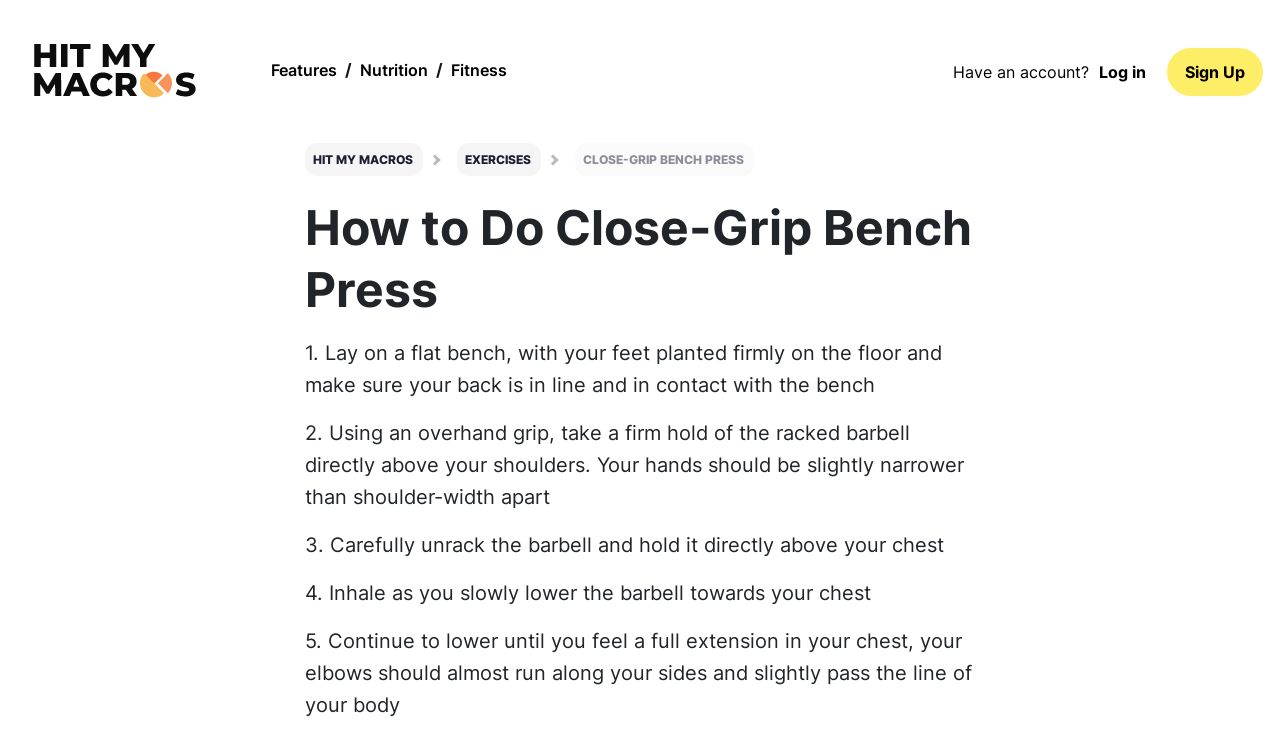

--- FILE ---
content_type: text/html; charset=UTF-8
request_url: https://hitmymacros.com/exercises/close-grip-bench-press/
body_size: 14726
content:
<!DOCTYPE html>
<html lang="en">
<head>
    <link rel="profile" href="https://gmpg.org/xfn/11" />
    <meta http-equiv="Content-Type" content="text/html; charset=UTF-8" />
    <link rel="pingback" href="https://hitmymacros.com/xmlrpc.php" />
        <meta name="viewport" content="width=device-width, initial-scale=1" />
<meta name="robots" content="max-snippet:-1,max-image-preview:large,max-video-preview:-1" />
<link rel="canonical" href="https://hitmymacros.com/exercises/close-grip-bench-press/" />
<meta name="description" content="Learn how to do close&#x2d;grip bench press with proper form. Step&#x2d;by&#x2d;step video guide with tips, muscles worked, and benefits to help you train effectively." />
<meta property="og:type" content="article" />
<meta property="og:locale" content="en_US" />
<meta property="og:site_name" content="Hit My Macros" />
<meta property="og:title" content="How to Do Close&#x2d;Grip Bench Press | Muscles Worked | Benefits" />
<meta property="og:description" content="Learn how to do close&#x2d;grip bench press with proper form. Step&#x2d;by&#x2d;step video guide with tips, muscles worked, and benefits to help you train effectively." />
<meta property="og:url" content="https://hitmymacros.com/exercises/close-grip-bench-press/" />
<meta property="og:image" content="https://hitmymacros.com/wp-content/uploads/2021/12/Close-Grip-Bench-press-1024x678.jpg" />
<meta property="article:published_time" content="2021-02-28T01:37:53+00:00" />
<meta property="article:modified_time" content="2025-08-29T18:51:52+00:00" />
<meta name="twitter:card" content="summary_large_image" />
<meta name="twitter:title" content="How to Do Close&#x2d;Grip Bench Press | Muscles Worked | Benefits" />
<meta name="twitter:description" content="Learn how to do close&#x2d;grip bench press with proper form. Step&#x2d;by&#x2d;step video guide with tips, muscles worked, and benefits to help you train effectively." />
<meta name="twitter:image" content="https://hitmymacros.com/wp-content/uploads/2021/12/Close-Grip-Bench-press-1024x678.jpg" />
<script type="application/ld+json">{"@context":"https://schema.org","@graph":[{"@type":"WebSite","@id":"https://hitmymacros.com/#/schema/WebSite","url":"https://hitmymacros.com/","name":"Hit My Macros","inLanguage":"en-US","potentialAction":{"@type":"SearchAction","target":{"@type":"EntryPoint","urlTemplate":"https://hitmymacros.com/search/{search_term_string}/"},"query-input":"required name=search_term_string"},"publisher":{"@type":"Organization","@id":"https://hitmymacros.com/#/schema/Organization","name":"Hit My Macros","url":"https://hitmymacros.com/","sameAs":["https://www.facebook.com/hitmymacros/","https://www.instagram.com/hitmymacros","https://www.youtube.com/@hitmymacros","https://pinterest.com/hitmymacrosofficial/"]}},{"@type":"WebPage","@id":"https://hitmymacros.com/exercises/close-grip-bench-press/","url":"https://hitmymacros.com/exercises/close-grip-bench-press/","name":"How to Do Close&#x2d;Grip Bench Press | Muscles Worked | Benefits","description":"Learn how to do close&#x2d;grip bench press with proper form. Step&#x2d;by&#x2d;step video guide with tips, muscles worked, and benefits to help you train effectively.","inLanguage":"en-US","isPartOf":{"@id":"https://hitmymacros.com/#/schema/WebSite"},"breadcrumb":{"@type":"BreadcrumbList","@id":"https://hitmymacros.com/#/schema/BreadcrumbList","itemListElement":[{"@type":"ListItem","position":1,"item":"https://hitmymacros.com/","name":"Hit My Macros"},{"@type":"ListItem","position":2,"item":"https://hitmymacros.com/exercises/","name":"Beginner Step&#x2d;By&#x2d;Step Exercise Video Guides"},{"@type":"ListItem","position":3,"name":"How to Do Close&#x2d;Grip Bench Press | Muscles Worked | Benefits"}]},"potentialAction":{"@type":"ReadAction","target":"https://hitmymacros.com/exercises/close-grip-bench-press/"},"datePublished":"2021-02-28T01:37:53+00:00","dateModified":"2025-08-29T18:51:52+00:00"}]}</script>
<title>How to Do Close&#x2d;Grip Bench Press | Muscles Worked | Benefits</title>
<link rel="alternate" type="application/rss+xml" title="Hit My Macros &raquo; Feed" href="https://hitmymacros.com/feed/" />
<link rel="alternate" type="application/rss+xml" title="Hit My Macros &raquo; Comments Feed" href="https://hitmymacros.com/comments/feed/" />
<link rel="alternate" type="application/rss+xml" title="Hit My Macros &raquo; Close-Grip Bench Press Comments Feed" href="https://hitmymacros.com/exercises/close-grip-bench-press/feed/" />
<link rel="alternate" title="oEmbed (JSON)" type="application/json+oembed" href="https://hitmymacros.com/wp-json/oembed/1.0/embed?url=https%3A%2F%2Fhitmymacros.com%2Fexercises%2Fclose-grip-bench-press%2F" />
<link rel="alternate" title="oEmbed (XML)" type="text/xml+oembed" href="https://hitmymacros.com/wp-json/oembed/1.0/embed?url=https%3A%2F%2Fhitmymacros.com%2Fexercises%2Fclose-grip-bench-press%2F&#038;format=xml" />
<style id='wp-img-auto-sizes-contain-inline-css'>
img:is([sizes=auto i],[sizes^="auto," i]){contain-intrinsic-size:3000px 1500px}
/*# sourceURL=wp-img-auto-sizes-contain-inline-css */
</style>
<style id='wp-block-library-inline-css'>
:root{--wp-block-synced-color:#7a00df;--wp-block-synced-color--rgb:122,0,223;--wp-bound-block-color:var(--wp-block-synced-color);--wp-editor-canvas-background:#ddd;--wp-admin-theme-color:#007cba;--wp-admin-theme-color--rgb:0,124,186;--wp-admin-theme-color-darker-10:#006ba1;--wp-admin-theme-color-darker-10--rgb:0,107,160.5;--wp-admin-theme-color-darker-20:#005a87;--wp-admin-theme-color-darker-20--rgb:0,90,135;--wp-admin-border-width-focus:2px}@media (min-resolution:192dpi){:root{--wp-admin-border-width-focus:1.5px}}.wp-element-button{cursor:pointer}:root .has-very-light-gray-background-color{background-color:#eee}:root .has-very-dark-gray-background-color{background-color:#313131}:root .has-very-light-gray-color{color:#eee}:root .has-very-dark-gray-color{color:#313131}:root .has-vivid-green-cyan-to-vivid-cyan-blue-gradient-background{background:linear-gradient(135deg,#00d084,#0693e3)}:root .has-purple-crush-gradient-background{background:linear-gradient(135deg,#34e2e4,#4721fb 50%,#ab1dfe)}:root .has-hazy-dawn-gradient-background{background:linear-gradient(135deg,#faaca8,#dad0ec)}:root .has-subdued-olive-gradient-background{background:linear-gradient(135deg,#fafae1,#67a671)}:root .has-atomic-cream-gradient-background{background:linear-gradient(135deg,#fdd79a,#004a59)}:root .has-nightshade-gradient-background{background:linear-gradient(135deg,#330968,#31cdcf)}:root .has-midnight-gradient-background{background:linear-gradient(135deg,#020381,#2874fc)}:root{--wp--preset--font-size--normal:16px;--wp--preset--font-size--huge:42px}.has-regular-font-size{font-size:1em}.has-larger-font-size{font-size:2.625em}.has-normal-font-size{font-size:var(--wp--preset--font-size--normal)}.has-huge-font-size{font-size:var(--wp--preset--font-size--huge)}.has-text-align-center{text-align:center}.has-text-align-left{text-align:left}.has-text-align-right{text-align:right}.has-fit-text{white-space:nowrap!important}#end-resizable-editor-section{display:none}.aligncenter{clear:both}.items-justified-left{justify-content:flex-start}.items-justified-center{justify-content:center}.items-justified-right{justify-content:flex-end}.items-justified-space-between{justify-content:space-between}.screen-reader-text{border:0;clip-path:inset(50%);height:1px;margin:-1px;overflow:hidden;padding:0;position:absolute;width:1px;word-wrap:normal!important}.screen-reader-text:focus{background-color:#ddd;clip-path:none;color:#444;display:block;font-size:1em;height:auto;left:5px;line-height:normal;padding:15px 23px 14px;text-decoration:none;top:5px;width:auto;z-index:100000}html :where(.has-border-color){border-style:solid}html :where([style*=border-top-color]){border-top-style:solid}html :where([style*=border-right-color]){border-right-style:solid}html :where([style*=border-bottom-color]){border-bottom-style:solid}html :where([style*=border-left-color]){border-left-style:solid}html :where([style*=border-width]){border-style:solid}html :where([style*=border-top-width]){border-top-style:solid}html :where([style*=border-right-width]){border-right-style:solid}html :where([style*=border-bottom-width]){border-bottom-style:solid}html :where([style*=border-left-width]){border-left-style:solid}html :where(img[class*=wp-image-]){height:auto;max-width:100%}:where(figure){margin:0 0 1em}html :where(.is-position-sticky){--wp-admin--admin-bar--position-offset:var(--wp-admin--admin-bar--height,0px)}@media screen and (max-width:600px){html :where(.is-position-sticky){--wp-admin--admin-bar--position-offset:0px}}
/*# sourceURL=/wp-includes/css/dist/block-library/common.min.css */
</style>
<style id='global-styles-inline-css'>
:root{--wp--preset--aspect-ratio--square: 1;--wp--preset--aspect-ratio--4-3: 4/3;--wp--preset--aspect-ratio--3-4: 3/4;--wp--preset--aspect-ratio--3-2: 3/2;--wp--preset--aspect-ratio--2-3: 2/3;--wp--preset--aspect-ratio--16-9: 16/9;--wp--preset--aspect-ratio--9-16: 9/16;--wp--preset--color--black: #000000;--wp--preset--color--cyan-bluish-gray: #abb8c3;--wp--preset--color--white: #ffffff;--wp--preset--color--pale-pink: #f78da7;--wp--preset--color--vivid-red: #cf2e2e;--wp--preset--color--luminous-vivid-orange: #ff6900;--wp--preset--color--luminous-vivid-amber: #fcb900;--wp--preset--color--light-green-cyan: #7bdcb5;--wp--preset--color--vivid-green-cyan: #00d084;--wp--preset--color--pale-cyan-blue: #8ed1fc;--wp--preset--color--vivid-cyan-blue: #0693e3;--wp--preset--color--vivid-purple: #9b51e0;--wp--preset--color--base: #ffffff;--wp--preset--color--contrast: #000000;--wp--preset--color--primary: #9DFF20;--wp--preset--color--secondary: #345C00;--wp--preset--color--tertiary: #F6F6F6;--wp--preset--gradient--vivid-cyan-blue-to-vivid-purple: linear-gradient(135deg,rgb(6,147,227) 0%,rgb(155,81,224) 100%);--wp--preset--gradient--light-green-cyan-to-vivid-green-cyan: linear-gradient(135deg,rgb(122,220,180) 0%,rgb(0,208,130) 100%);--wp--preset--gradient--luminous-vivid-amber-to-luminous-vivid-orange: linear-gradient(135deg,rgb(252,185,0) 0%,rgb(255,105,0) 100%);--wp--preset--gradient--luminous-vivid-orange-to-vivid-red: linear-gradient(135deg,rgb(255,105,0) 0%,rgb(207,46,46) 100%);--wp--preset--gradient--very-light-gray-to-cyan-bluish-gray: linear-gradient(135deg,rgb(238,238,238) 0%,rgb(169,184,195) 100%);--wp--preset--gradient--cool-to-warm-spectrum: linear-gradient(135deg,rgb(74,234,220) 0%,rgb(151,120,209) 20%,rgb(207,42,186) 40%,rgb(238,44,130) 60%,rgb(251,105,98) 80%,rgb(254,248,76) 100%);--wp--preset--gradient--blush-light-purple: linear-gradient(135deg,rgb(255,206,236) 0%,rgb(152,150,240) 100%);--wp--preset--gradient--blush-bordeaux: linear-gradient(135deg,rgb(254,205,165) 0%,rgb(254,45,45) 50%,rgb(107,0,62) 100%);--wp--preset--gradient--luminous-dusk: linear-gradient(135deg,rgb(255,203,112) 0%,rgb(199,81,192) 50%,rgb(65,88,208) 100%);--wp--preset--gradient--pale-ocean: linear-gradient(135deg,rgb(255,245,203) 0%,rgb(182,227,212) 50%,rgb(51,167,181) 100%);--wp--preset--gradient--electric-grass: linear-gradient(135deg,rgb(202,248,128) 0%,rgb(113,206,126) 100%);--wp--preset--gradient--midnight: linear-gradient(135deg,rgb(2,3,129) 0%,rgb(40,116,252) 100%);--wp--preset--font-size--small: clamp(0.875rem, 0.875rem + ((1vw - 0.2rem) * 0.227), 1rem);--wp--preset--font-size--medium: clamp(1rem, 1rem + ((1vw - 0.2rem) * 0.227), 1.125rem);--wp--preset--font-size--large: clamp(1.75rem, 1.75rem + ((1vw - 0.2rem) * 0.227), 1.875rem);--wp--preset--font-size--x-large: 2.25rem;--wp--preset--font-size--xx-large: clamp(4rem, 4rem + ((1vw - 0.2rem) * 10.909), 10rem);--wp--preset--font-family--dm-sans: "DM Sans", sans-serif;--wp--preset--font-family--ibm-plex-mono: 'IBM Plex Mono', monospace;--wp--preset--font-family--inter: "Inter", sans-serif;--wp--preset--font-family--system-font: -apple-system,Montserrat;--wp--preset--font-family--source-serif-pro: "Source Serif Pro", serif;--wp--preset--font-family--montserrat: Montserrat;--wp--preset--spacing--20: 0.44rem;--wp--preset--spacing--30: clamp(1.5rem, 5vw, 2rem);--wp--preset--spacing--40: clamp(1.8rem, 1.8rem + ((1vw - 0.48rem) * 2.885), 3rem);--wp--preset--spacing--50: clamp(2.5rem, 8vw, 4.5rem);--wp--preset--spacing--60: clamp(3.75rem, 10vw, 7rem);--wp--preset--spacing--70: clamp(5rem, 5.25rem + ((1vw - 0.48rem) * 9.096), 8rem);--wp--preset--spacing--80: clamp(7rem, 14vw, 11rem);--wp--preset--shadow--natural: 6px 6px 9px rgba(0, 0, 0, 0.2);--wp--preset--shadow--deep: 12px 12px 50px rgba(0, 0, 0, 0.4);--wp--preset--shadow--sharp: 6px 6px 0px rgba(0, 0, 0, 0.2);--wp--preset--shadow--outlined: 6px 6px 0px -3px rgb(255, 255, 255), 6px 6px rgb(0, 0, 0);--wp--preset--shadow--crisp: 6px 6px 0px rgb(0, 0, 0);}:root { --wp--style--global--content-size: 650px;--wp--style--global--wide-size: 1200px; }:where(body) { margin: 0; }.wp-site-blocks { padding-top: var(--wp--style--root--padding-top); padding-bottom: var(--wp--style--root--padding-bottom); }.has-global-padding { padding-right: var(--wp--style--root--padding-right); padding-left: var(--wp--style--root--padding-left); }.has-global-padding > .alignfull { margin-right: calc(var(--wp--style--root--padding-right) * -1); margin-left: calc(var(--wp--style--root--padding-left) * -1); }.has-global-padding :where(:not(.alignfull.is-layout-flow) > .has-global-padding:not(.wp-block-block, .alignfull)) { padding-right: 0; padding-left: 0; }.has-global-padding :where(:not(.alignfull.is-layout-flow) > .has-global-padding:not(.wp-block-block, .alignfull)) > .alignfull { margin-left: 0; margin-right: 0; }.wp-site-blocks > .alignleft { float: left; margin-right: 2em; }.wp-site-blocks > .alignright { float: right; margin-left: 2em; }.wp-site-blocks > .aligncenter { justify-content: center; margin-left: auto; margin-right: auto; }:where(.wp-site-blocks) > * { margin-block-start: 1.5rem; margin-block-end: 0; }:where(.wp-site-blocks) > :first-child { margin-block-start: 0; }:where(.wp-site-blocks) > :last-child { margin-block-end: 0; }:root { --wp--style--block-gap: 1.5rem; }:root :where(.is-layout-flow) > :first-child{margin-block-start: 0;}:root :where(.is-layout-flow) > :last-child{margin-block-end: 0;}:root :where(.is-layout-flow) > *{margin-block-start: 1.5rem;margin-block-end: 0;}:root :where(.is-layout-constrained) > :first-child{margin-block-start: 0;}:root :where(.is-layout-constrained) > :last-child{margin-block-end: 0;}:root :where(.is-layout-constrained) > *{margin-block-start: 1.5rem;margin-block-end: 0;}:root :where(.is-layout-flex){gap: 1.5rem;}:root :where(.is-layout-grid){gap: 1.5rem;}.is-layout-flow > .alignleft{float: left;margin-inline-start: 0;margin-inline-end: 2em;}.is-layout-flow > .alignright{float: right;margin-inline-start: 2em;margin-inline-end: 0;}.is-layout-flow > .aligncenter{margin-left: auto !important;margin-right: auto !important;}.is-layout-constrained > .alignleft{float: left;margin-inline-start: 0;margin-inline-end: 2em;}.is-layout-constrained > .alignright{float: right;margin-inline-start: 2em;margin-inline-end: 0;}.is-layout-constrained > .aligncenter{margin-left: auto !important;margin-right: auto !important;}.is-layout-constrained > :where(:not(.alignleft):not(.alignright):not(.alignfull)){max-width: var(--wp--style--global--content-size);margin-left: auto !important;margin-right: auto !important;}.is-layout-constrained > .alignwide{max-width: var(--wp--style--global--wide-size);}body .is-layout-flex{display: flex;}.is-layout-flex{flex-wrap: wrap;align-items: center;}.is-layout-flex > :is(*, div){margin: 0;}body .is-layout-grid{display: grid;}.is-layout-grid > :is(*, div){margin: 0;}body{background-color: var(--wp--preset--color--base);color: var(--wp--preset--color--contrast);font-family: var(--wp--preset--font-family--montserrat);font-size: clamp(0.875rem, 0.875rem + ((1vw - 0.2rem) * 0.682), 1.25rem);font-weight: normal;line-height: 1.6;--wp--style--root--padding-top: var(--wp--preset--spacing--40);--wp--style--root--padding-right: var(--wp--preset--spacing--30);--wp--style--root--padding-bottom: var(--wp--preset--spacing--40);--wp--style--root--padding-left: var(--wp--preset--spacing--30);}a:where(:not(.wp-element-button)){color: var(--wp--preset--color--contrast);text-decoration: underline;}:root :where(a:where(:not(.wp-element-button)):hover){text-decoration: none;}:root :where(a:where(:not(.wp-element-button)):focus){text-decoration: underline dashed;}:root :where(a:where(:not(.wp-element-button)):active){color: var(--wp--preset--color--secondary);text-decoration: none;}h1, h2, h3, h4, h5, h6{font-family: var(--wp--preset--font-family--inter);font-weight: 400;line-height: 1.4;}h1{font-family: var(--wp--preset--font-family--inter);font-size: clamp(1.743rem, 1.743rem + ((1vw - 0.2rem) * 2.285), 3rem);font-style: normal;font-weight: 700;line-height: 1.3;}h2{font-family: var(--wp--preset--font-family--inter);font-size: clamp(1.502rem, 1.502rem + ((1vw - 0.2rem) * 1.815), 2.5rem);font-style: normal;font-weight: 700;line-height: 1.3;}h3{font-family: var(--wp--preset--font-family--inter);font-size: clamp(1.25em, 1.25rem + ((1vw - 0.2em) * 1.364), 2em);font-style: normal;font-weight: 700;line-height: 1.3;}h4{font-family: var(--wp--preset--font-family--inter);font-size: clamp(0.984rem, 0.984rem + ((1vw - 0.2rem) * 0.938), 1.5rem);font-style: normal;font-weight: 700;line-height: 1.3;}h5{font-family: var(--wp--preset--font-family--inter);font-size: clamp(0.875rem, 0.875rem + ((1vw - 0.2rem) * 0.773), 1.3rem);font-style: normal;font-weight: 700;line-height: 1.3;text-transform: none;}h6{font-family: var(--wp--preset--font-family--inter);font-size: clamp(0.875rem, 0.875rem + ((1vw - 0.2rem) * 0.682), 1.25rem);font-weight: normal;line-height: 1.6;text-transform: none;}:root :where(.wp-element-button, .wp-block-button__link){background-color: var(--wp--preset--color--primary);border-radius: 0;border-width: 0;color: var(--wp--preset--color--contrast);font-family: inherit;font-size: inherit;font-style: inherit;font-weight: inherit;letter-spacing: inherit;line-height: inherit;padding-top: calc(0.667em + 2px);padding-right: calc(1.333em + 2px);padding-bottom: calc(0.667em + 2px);padding-left: calc(1.333em + 2px);text-decoration: none;text-transform: inherit;}:root :where(.wp-element-button:visited, .wp-block-button__link:visited){color: var(--wp--preset--color--contrast);}:root :where(.wp-element-button:hover, .wp-block-button__link:hover){background-color: var(--wp--preset--color--contrast);color: var(--wp--preset--color--base);}:root :where(.wp-element-button:focus, .wp-block-button__link:focus){background-color: var(--wp--preset--color--contrast);color: var(--wp--preset--color--base);}:root :where(.wp-element-button:active, .wp-block-button__link:active){background-color: var(--wp--preset--color--secondary);color: var(--wp--preset--color--base);}.has-black-color{color: var(--wp--preset--color--black) !important;}.has-cyan-bluish-gray-color{color: var(--wp--preset--color--cyan-bluish-gray) !important;}.has-white-color{color: var(--wp--preset--color--white) !important;}.has-pale-pink-color{color: var(--wp--preset--color--pale-pink) !important;}.has-vivid-red-color{color: var(--wp--preset--color--vivid-red) !important;}.has-luminous-vivid-orange-color{color: var(--wp--preset--color--luminous-vivid-orange) !important;}.has-luminous-vivid-amber-color{color: var(--wp--preset--color--luminous-vivid-amber) !important;}.has-light-green-cyan-color{color: var(--wp--preset--color--light-green-cyan) !important;}.has-vivid-green-cyan-color{color: var(--wp--preset--color--vivid-green-cyan) !important;}.has-pale-cyan-blue-color{color: var(--wp--preset--color--pale-cyan-blue) !important;}.has-vivid-cyan-blue-color{color: var(--wp--preset--color--vivid-cyan-blue) !important;}.has-vivid-purple-color{color: var(--wp--preset--color--vivid-purple) !important;}.has-base-color{color: var(--wp--preset--color--base) !important;}.has-contrast-color{color: var(--wp--preset--color--contrast) !important;}.has-primary-color{color: var(--wp--preset--color--primary) !important;}.has-secondary-color{color: var(--wp--preset--color--secondary) !important;}.has-tertiary-color{color: var(--wp--preset--color--tertiary) !important;}.has-black-background-color{background-color: var(--wp--preset--color--black) !important;}.has-cyan-bluish-gray-background-color{background-color: var(--wp--preset--color--cyan-bluish-gray) !important;}.has-white-background-color{background-color: var(--wp--preset--color--white) !important;}.has-pale-pink-background-color{background-color: var(--wp--preset--color--pale-pink) !important;}.has-vivid-red-background-color{background-color: var(--wp--preset--color--vivid-red) !important;}.has-luminous-vivid-orange-background-color{background-color: var(--wp--preset--color--luminous-vivid-orange) !important;}.has-luminous-vivid-amber-background-color{background-color: var(--wp--preset--color--luminous-vivid-amber) !important;}.has-light-green-cyan-background-color{background-color: var(--wp--preset--color--light-green-cyan) !important;}.has-vivid-green-cyan-background-color{background-color: var(--wp--preset--color--vivid-green-cyan) !important;}.has-pale-cyan-blue-background-color{background-color: var(--wp--preset--color--pale-cyan-blue) !important;}.has-vivid-cyan-blue-background-color{background-color: var(--wp--preset--color--vivid-cyan-blue) !important;}.has-vivid-purple-background-color{background-color: var(--wp--preset--color--vivid-purple) !important;}.has-base-background-color{background-color: var(--wp--preset--color--base) !important;}.has-contrast-background-color{background-color: var(--wp--preset--color--contrast) !important;}.has-primary-background-color{background-color: var(--wp--preset--color--primary) !important;}.has-secondary-background-color{background-color: var(--wp--preset--color--secondary) !important;}.has-tertiary-background-color{background-color: var(--wp--preset--color--tertiary) !important;}.has-black-border-color{border-color: var(--wp--preset--color--black) !important;}.has-cyan-bluish-gray-border-color{border-color: var(--wp--preset--color--cyan-bluish-gray) !important;}.has-white-border-color{border-color: var(--wp--preset--color--white) !important;}.has-pale-pink-border-color{border-color: var(--wp--preset--color--pale-pink) !important;}.has-vivid-red-border-color{border-color: var(--wp--preset--color--vivid-red) !important;}.has-luminous-vivid-orange-border-color{border-color: var(--wp--preset--color--luminous-vivid-orange) !important;}.has-luminous-vivid-amber-border-color{border-color: var(--wp--preset--color--luminous-vivid-amber) !important;}.has-light-green-cyan-border-color{border-color: var(--wp--preset--color--light-green-cyan) !important;}.has-vivid-green-cyan-border-color{border-color: var(--wp--preset--color--vivid-green-cyan) !important;}.has-pale-cyan-blue-border-color{border-color: var(--wp--preset--color--pale-cyan-blue) !important;}.has-vivid-cyan-blue-border-color{border-color: var(--wp--preset--color--vivid-cyan-blue) !important;}.has-vivid-purple-border-color{border-color: var(--wp--preset--color--vivid-purple) !important;}.has-base-border-color{border-color: var(--wp--preset--color--base) !important;}.has-contrast-border-color{border-color: var(--wp--preset--color--contrast) !important;}.has-primary-border-color{border-color: var(--wp--preset--color--primary) !important;}.has-secondary-border-color{border-color: var(--wp--preset--color--secondary) !important;}.has-tertiary-border-color{border-color: var(--wp--preset--color--tertiary) !important;}.has-vivid-cyan-blue-to-vivid-purple-gradient-background{background: var(--wp--preset--gradient--vivid-cyan-blue-to-vivid-purple) !important;}.has-light-green-cyan-to-vivid-green-cyan-gradient-background{background: var(--wp--preset--gradient--light-green-cyan-to-vivid-green-cyan) !important;}.has-luminous-vivid-amber-to-luminous-vivid-orange-gradient-background{background: var(--wp--preset--gradient--luminous-vivid-amber-to-luminous-vivid-orange) !important;}.has-luminous-vivid-orange-to-vivid-red-gradient-background{background: var(--wp--preset--gradient--luminous-vivid-orange-to-vivid-red) !important;}.has-very-light-gray-to-cyan-bluish-gray-gradient-background{background: var(--wp--preset--gradient--very-light-gray-to-cyan-bluish-gray) !important;}.has-cool-to-warm-spectrum-gradient-background{background: var(--wp--preset--gradient--cool-to-warm-spectrum) !important;}.has-blush-light-purple-gradient-background{background: var(--wp--preset--gradient--blush-light-purple) !important;}.has-blush-bordeaux-gradient-background{background: var(--wp--preset--gradient--blush-bordeaux) !important;}.has-luminous-dusk-gradient-background{background: var(--wp--preset--gradient--luminous-dusk) !important;}.has-pale-ocean-gradient-background{background: var(--wp--preset--gradient--pale-ocean) !important;}.has-electric-grass-gradient-background{background: var(--wp--preset--gradient--electric-grass) !important;}.has-midnight-gradient-background{background: var(--wp--preset--gradient--midnight) !important;}.has-small-font-size{font-size: var(--wp--preset--font-size--small) !important;}.has-medium-font-size{font-size: var(--wp--preset--font-size--medium) !important;}.has-large-font-size{font-size: var(--wp--preset--font-size--large) !important;}.has-x-large-font-size{font-size: var(--wp--preset--font-size--x-large) !important;}.has-xx-large-font-size{font-size: var(--wp--preset--font-size--xx-large) !important;}.has-dm-sans-font-family{font-family: var(--wp--preset--font-family--dm-sans) !important;}.has-ibm-plex-mono-font-family{font-family: var(--wp--preset--font-family--ibm-plex-mono) !important;}.has-inter-font-family{font-family: var(--wp--preset--font-family--inter) !important;}.has-system-font-font-family{font-family: var(--wp--preset--font-family--system-font) !important;}.has-source-serif-pro-font-family{font-family: var(--wp--preset--font-family--source-serif-pro) !important;}.has-montserrat-font-family{font-family: var(--wp--preset--font-family--montserrat) !important;}
/*# sourceURL=global-styles-inline-css */
</style>
<style id='wp-block-template-skip-link-inline-css'>

		.skip-link.screen-reader-text {
			border: 0;
			clip-path: inset(50%);
			height: 1px;
			margin: -1px;
			overflow: hidden;
			padding: 0;
			position: absolute !important;
			width: 1px;
			word-wrap: normal !important;
		}

		.skip-link.screen-reader-text:focus {
			background-color: #eee;
			clip-path: none;
			color: #444;
			display: block;
			font-size: 1em;
			height: auto;
			left: 5px;
			line-height: normal;
			padding: 15px 23px 14px;
			text-decoration: none;
			top: 5px;
			width: auto;
			z-index: 100000;
		}
/*# sourceURL=wp-block-template-skip-link-inline-css */
</style>
<link rel='stylesheet' id='bootstrap-css' href='https://hitmymacros.com/wp-content/plugins/hmm-plugin/assets/js/bootstrap-4.4.1/css/bootstrap.min.css?ver=6.9' media='all' />
<link rel='stylesheet' id='article-css' href='https://hitmymacros.com/wp-content/plugins/hmm-plugin/assets/css/article.css?ver=1.2.27' media='all' />
<link rel='stylesheet' id='waiting-css' href='https://hitmymacros.com/wp-content/plugins/hmm-plugin/assets/css/waiting.css?ver=1.2.27' media='all' />
<link rel='stylesheet' id='er-partials-css' href='https://hitmymacros.com/wp-content/plugins/hmm-plugin/assets/css/er-partials.css?ver=1.2.27' media='all' />
<link rel='stylesheet' id='navigation-css' href='https://hitmymacros.com/wp-content/plugins/hmm-plugin/assets/css/navigation.css?ver=1.2.27' media='all' />
<link rel='stylesheet' id='footer-css' href='https://hitmymacros.com/wp-content/plugins/hmm-plugin/assets/css/footer.css?ver=1.2.27' media='all' />
<style id='kadence-blocks-global-variables-inline-css'>
:root {--global-kb-font-size-sm:clamp(0.8rem, 0.73rem + 0.217vw, 0.9rem);--global-kb-font-size-md:clamp(1.1rem, 0.995rem + 0.326vw, 1.25rem);--global-kb-font-size-lg:clamp(1.75rem, 1.576rem + 0.543vw, 2rem);--global-kb-font-size-xl:clamp(2.25rem, 1.728rem + 1.63vw, 3rem);--global-kb-font-size-xxl:clamp(2.5rem, 1.456rem + 3.26vw, 4rem);--global-kb-font-size-xxxl:clamp(2.75rem, 0.489rem + 7.065vw, 6rem);}:root {--global-palette1: #3182CE;--global-palette2: #2B6CB0;--global-palette3: #1A202C;--global-palette4: #2D3748;--global-palette5: #4A5568;--global-palette6: #718096;--global-palette7: #EDF2F7;--global-palette8: #F7FAFC;--global-palette9: #ffffff;}
/*# sourceURL=kadence-blocks-global-variables-inline-css */
</style>
<link rel="https://api.w.org/" href="https://hitmymacros.com/wp-json/" /><link rel="alternate" title="JSON" type="application/json" href="https://hitmymacros.com/wp-json/wp/v2/exercise/6547" /><link rel="EditURI" type="application/rsd+xml" title="RSD" href="https://hitmymacros.com/xmlrpc.php?rsd" />
<!-- Clarity tracking code for https://hitmymacros.com/ -->
<script>
    (function(c,l,a,r,i,t,y){
        c[a]=c[a]||function(){(c[a].q=c[a].q||[]).push(arguments)};
        t=l.createElement(r);t.async=1;t.src="https://www.clarity.ms/tag/"+i+"?ref=bwt";
        y=l.getElementsByTagName(r)[0];y.parentNode.insertBefore(t,y);
    })(window, document, "clarity", "script", "ukkoy715rh");
</script><style class='wp-fonts-local'>
@font-face{font-family:"DM Sans";font-style:normal;font-weight:400;font-display:fallback;src:url('https://hitmymacros.com/wp-content/themes/twentytwentythree/assets/fonts/dm-sans/DMSans-Regular.woff2') format('woff2');font-stretch:normal;}
@font-face{font-family:"DM Sans";font-style:italic;font-weight:400;font-display:fallback;src:url('https://hitmymacros.com/wp-content/themes/twentytwentythree/assets/fonts/dm-sans/DMSans-Regular-Italic.woff2') format('woff2');font-stretch:normal;}
@font-face{font-family:"DM Sans";font-style:normal;font-weight:700;font-display:fallback;src:url('https://hitmymacros.com/wp-content/themes/twentytwentythree/assets/fonts/dm-sans/DMSans-Bold.woff2') format('woff2');font-stretch:normal;}
@font-face{font-family:"DM Sans";font-style:italic;font-weight:700;font-display:fallback;src:url('https://hitmymacros.com/wp-content/themes/twentytwentythree/assets/fonts/dm-sans/DMSans-Bold-Italic.woff2') format('woff2');font-stretch:normal;}
@font-face{font-family:"IBM Plex Mono";font-style:normal;font-weight:300;font-display:block;src:url('https://hitmymacros.com/wp-content/themes/twentytwentythree/assets/fonts/ibm-plex-mono/IBMPlexMono-Light.woff2') format('woff2');font-stretch:normal;}
@font-face{font-family:"IBM Plex Mono";font-style:normal;font-weight:400;font-display:block;src:url('https://hitmymacros.com/wp-content/themes/twentytwentythree/assets/fonts/ibm-plex-mono/IBMPlexMono-Regular.woff2') format('woff2');font-stretch:normal;}
@font-face{font-family:"IBM Plex Mono";font-style:italic;font-weight:400;font-display:block;src:url('https://hitmymacros.com/wp-content/themes/twentytwentythree/assets/fonts/ibm-plex-mono/IBMPlexMono-Italic.woff2') format('woff2');font-stretch:normal;}
@font-face{font-family:"IBM Plex Mono";font-style:normal;font-weight:700;font-display:block;src:url('https://hitmymacros.com/wp-content/themes/twentytwentythree/assets/fonts/ibm-plex-mono/IBMPlexMono-Bold.woff2') format('woff2');font-stretch:normal;}
@font-face{font-family:Inter;font-style:normal;font-weight:200 900;font-display:fallback;src:url('https://hitmymacros.com/wp-content/themes/twentytwentythree/assets/fonts/inter/Inter-VariableFont_slnt,wght.ttf') format('truetype');font-stretch:normal;}
@font-face{font-family:"Source Serif Pro";font-style:normal;font-weight:200 900;font-display:fallback;src:url('https://hitmymacros.com/wp-content/themes/twentytwentythree/assets/fonts/source-serif-pro/SourceSerif4Variable-Roman.ttf.woff2') format('woff2');font-stretch:normal;}
@font-face{font-family:"Source Serif Pro";font-style:italic;font-weight:200 900;font-display:fallback;src:url('https://hitmymacros.com/wp-content/themes/twentytwentythree/assets/fonts/source-serif-pro/SourceSerif4Variable-Italic.ttf.woff2') format('woff2');font-stretch:normal;}
@font-face{font-family:Montserrat;font-style:normal;font-weight:400;font-display:fallback;src:url('https://hitmymacros.com/wp-content/themes/twentytwentythree/../../plugins/hmm-plugin/assets/fonts/montserrat-v25-latin-regular.woff2') format('woff2'), url('https://hitmymacros.com/wp-content/themes/twentytwentythree/../../plugins/hmm-plugin/assets/fonts/montserrat-v25-latin-regular.woff') format('woff'), url('https://hitmymacros.com/wp-content/themes/twentytwentythree/../../plugins/hmm-plugin/assets/fonts/montserrat-v25-latin-regular.ttf') format('truetype');font-stretch:normal;}
@font-face{font-family:Montserrat;font-style:normal;font-weight:500;font-display:fallback;src:url('https://hitmymacros.com/wp-content/themes/twentytwentythree/../../plugins/hmm-plugin/assets/fonts/montserrat-v25-latin-500.woff2') format('woff2'), url('https://hitmymacros.com/wp-content/themes/twentytwentythree/../../plugins/hmm-plugin/assets/fonts/montserrat-v25-latin-500.woff') format('woff'), url('https://hitmymacros.com/wp-content/themes/twentytwentythree/../../plugins/hmm-plugin/assets/fonts/montserrat-v25-latin-500.ttf') format('truetype');font-stretch:normal;}
@font-face{font-family:Montserrat;font-style:normal;font-weight:600;font-display:fallback;src:url('https://hitmymacros.com/wp-content/themes/twentytwentythree/../../plugins/hmm-plugin/assets/fonts/montserrat-v25-latin-600.woff2') format('woff2'), url('https://hitmymacros.com/wp-content/themes/twentytwentythree/../../plugins/hmm-plugin/assets/fonts/montserrat-v25-latin-600.woff') format('woff'), url('https://hitmymacros.com/wp-content/themes/twentytwentythree/../../plugins/hmm-plugin/assets/fonts/montserrat-v25-latin-600.ttf') format('truetype');font-stretch:normal;}
@font-face{font-family:Montserrat;font-style:normal;font-weight:700;font-display:fallback;src:url('https://hitmymacros.com/wp-content/themes/twentytwentythree/../../plugins/hmm-plugin/assets/fonts/montserrat-v25-latin-700.woff2') format('woff2'), url('https://hitmymacros.com/wp-content/themes/twentytwentythree/../../plugins/hmm-plugin/assets/fonts/montserrat-v25-latin-700.woff') format('woff'), url('https://hitmymacros.com/wp-content/themes/twentytwentythree/../../plugins/hmm-plugin/assets/fonts/montserrat-v25-latin-700.ttf') format('truetype');font-stretch:normal;}
@font-face{font-family:Montserrat;font-style:normal;font-weight:800;font-display:fallback;src:url('https://hitmymacros.com/wp-content/themes/twentytwentythree/../../plugins/hmm-plugin/assets/fonts/montserrat-v25-latin-800.woff2') format('woff2'), url('https://hitmymacros.com/wp-content/themes/twentytwentythree/../../plugins/hmm-plugin/assets/fonts/montserrat-v25-latin-800.woff') format('woff'), url('https://hitmymacros.com/wp-content/themes/twentytwentythree/../../plugins/hmm-plugin/assets/fonts/montserrat-v25-latin-800.ttf') format('truetype');font-stretch:normal;}
</style>
<link rel="preload" href="/wp-content/plugins/hmm-plugin/assets/fonts/inter/inter-v12-latin-regular.woff2" as="font" type="font/woff2" crossorigin><link rel="preload" href="/wp-content/plugins/hmm-plugin/assets/fonts/inter/inter-v12-latin-500.woff2" as="font" type="font/woff2" crossorigin><link rel="preload" href="/wp-content/plugins/hmm-plugin/assets/fonts/inter/inter-v12-latin-600.woff2" as="font" type="font/woff2" crossorigin><link rel="preload" href="/wp-content/plugins/hmm-plugin/assets/fonts/inter/inter-v12-latin-700.woff2" as="font" type="font/woff2" crossorigin><link rel="icon" type="image/png" sizes="32x32" href="/wp-content/plugins/hmm-plugin/assets/images/favicon-32x32.png"><link rel="icon" type="image/png" sizes="16x16" href="/wp-content/plugins/hmm-plugin/assets/images/favicon-16x16.png"><link rel="icon" type="image/png" sizes="48x48" href="/wp-content/plugins/hmm-plugin/assets/images/favicon-48x48.png"><link rel="icon" type="image/png" sizes="192x192" href="/wp-content/plugins/hmm-plugin/assets/images/favicon-192x192.png"><link rel="apple-touch-icon" type="image/png" sizes="167x167" href="/wp-content/plugins/hmm-plugin/assets/images/favicon-167x167.png"><link rel="apple-touch-icon" type="image/png" sizes="180x180" href="/wp-content/plugins/hmm-plugin/assets/images/favicon-180x180.png"><link rel="preconnect" href="https://hitmymacros.com/app/auth/login/"><link rel="preconnect" href="https://hitmymacros.com/app/auth/signup/"><!-- Google Tag Manager --> <script>(function(w,d,s,l,i){w[l]=w[l]||[];w[l].push({'gtm.start': new Date().getTime(),event:'gtm.js'});var f=d.getElementsByTagName(s)[0], j=d.createElement(s),dl=l!='dataLayer'?'&l='+l:'';j.async=true;j.src= 'https://www.googletagmanager.com/gtm.js?id='+i+dl;f.parentNode.insertBefore(j,f); })(window,document,'script','dataLayer','GTM-W7WG5VF');</script> <!-- End Google Tag Manager --></head>
<body class="wp-singular exercise-template-default single single-exercise postid-6547 wp-embed-responsive wp-theme-twentytwentythree">
<div id="page">
<section class="mobile-navigation-container">
  <nav class="row navbar navbar-expand-md navbar-light mdmp-nav" id="mdmp-nav">
    <div class="col-lg-6 left-block">
      <div class="flex-container">
        <a class="navbar-brand" href="/">
          <img class="lazy"
              width="175"
              height="70"
              src="https://hitmymacros.com/wp-content/plugins/hmm-plugin/assets/images/home/v2/logo_black.svg"
              alt="logo">
          </a>
      </div>

      <div class="collapse navbar-collapse flex" id="navbarToggler">
        <div class="scroll-container">
            <ul class="navbar-nav">
              <li class="dropdown-submenu mt-1">
                <div class="nav-link dropdown-toggle" id="features" aria-haspopup="true" aria-expanded="false">Features</div>
                <ul class="dropdown-menu" aria-labelledby="features">
                  <li>
                    <a class="dropdown-item" href="/meal-plan-generator/">
                      Meal Plan Generator
                    </a>
                  </li>
                  <li>
                    <a class="dropdown-item" href="/workout-planner/">
                      Free Workout Planner
                    </a>
                  </li>
                </ul>
              </li>
              <span class="hide-mobile">/</span>
              <li class="dropdown-submenu mt-1">
                <div class="nav-link dropdown-toggle" id="nm-knowledge" aria-haspopup="true" aria-expanded="false">Nutrition</div>
                <ul class="dropdown-menu" aria-labelledby="nm-knowledge">
                  <li>
                    <a class="dropdown-item" href="/nutrition/">
                      Nutrition Articles
                    </a>
                  </li>
                  <li>
                    <a class="dropdown-item" href="/free-recipes/">
                      Free Recipes
                    </a>
                  </li>
                  <li>
                    <a class="dropdown-item" href="/macros-in-food/">
                      Macros in Food
                    </a>
                  </li>
                  <li>
                    <a class="dropdown-item" href="/free-meal-plans/">
                      Free Meal Plans
                    </a>
                  </li>
                </ul>
              </li>
              <span class="hide-mobile">/</span>
              <li class="dropdown-submenu mt-1">
                <div class="nav-link dropdown-toggle" id="nm-free-stuff" aria-haspopup="true" aria-expanded="false">Fitness</div>
                <ul class="dropdown-menu" aria-labelledby="nm-free-stuff">
                  <li>
                    <a class="dropdown-item" href="/exercises/">
                      Exercise Database
                    </a>
                  </li>
                </ul>
              </li>
            </ul>
            <div class="row socials-and-terms hide-desktop">
                <div class="login-wrapper">
                  <div class="text-white nav-link">Have an account?</div>
                  <a class="nav-link" href="/app/auth/login/"><strong>Log in</strong></a>

                </div>
                <div class="">
                    <span class="follow-us">
                        <b>FOLLOW US</b>
                    </span>
                    <div class="row">
                         <a href="https://www.pinterest.com/HitMyMacrosOfficial/" target="_blank" rel="noreferrer">
                            <img width="40" height="40" src="https://hitmymacros.com/wp-content/plugins/hmm-plugin/assets/images/pinterest-nav.svg" alt="pinterest">
                         </a>
                        <a class="mx-3" href="https://www.facebook.com/hitmymacros/" target="_blank" rel="noreferrer">
                            <img width="40" height="40" src="https://hitmymacros.com/wp-content/plugins/hmm-plugin/assets/images/facebook-nav.svg" alt="facebook">
                        </a>
                         <a href="https://www.instagram.com/hitmymacros/" target="_blank" rel="noreferrer">
                            <img width="40" height="40" src="https://hitmymacros.com/wp-content/plugins/hmm-plugin/assets/images/instagram-nav.svg" alt="instagram">
                         </a>
                    </div>
                </div>
                <div>
                    <p class="terms-privacy-help">
                        <a class="nav-link" href="/terms/">Terms</a> /
                        <a class="nav-link" href="/privacy/">Privacy</a> /
                        <a class="nav-link pr-0" href="https://help.hitmymacros.com/en/" target="_blank" rel="noreferrer">Help</a>
                    </p>
                    <p class="footer-bottom">©2026 Hit My Macros Ltd</p>
                </div>
            </div>
          </div>
        </div>
      </div>
      <div class="col-lg-6 right-block">
          <div id="login-block" class="z-index nav-item mt-1 flex">
            <div class="row">
              <div class="text-white nav-link">Have an account?</div>
              <a class="nav-link nav-login" href="/app/auth/login/"><strong>Log in</strong></a>
              <a class="signup ml-3" href="https://hitmymacros.com/app/auth/signup/">Sign Up</a>

              <button class="navbar-toggler collapsed" onclick="navToggle(this)" type="button" data-toggle="collapse" data-target="#navbarToggler" aria-controls="navbarToggler" aria-expanded="false" aria-label="Toggle navigation">
                <span class="navbar-toggler-icon"></span>
              </button>
            </div>
          </div>
      </div>
  </nav>
</section>
<script>
  function hideDropdownMenu() {
    document.querySelector('.navbar-nav').querySelectorAll('.dropdown-submenu').forEach((ds) => {
      ds.querySelectorAll('.dropdown-menu').forEach((dm) => {
        dm.classList.remove('show');
      });
    });
  }
  document.body.addEventListener('click', () => {
    hideDropdownMenu();
  });

  document.addEventListener('mouseover', (event) => {
    if(!event.target.closest('#navbarToggler')) hideDropdownMenu();
  });

  document.querySelector('.navbar-nav').querySelectorAll('.dropdown-submenu').forEach((ds) => {
    ds.addEventListener('mouseover', () => {
      hideDropdownMenu();
      ds.querySelector('.dropdown-menu').classList.add('show');
    });
  });

  function navToggle(el) {
    if (el.classList.contains('collapsed')) {
      document.body.style.overflow = "hidden";
    } else {
      document.body.style.overflow = "auto";
    }
  }
</script>
<section id="hmm-navs" class="container hmm-container mb-4">
    <p id="breadcrumbs">
       <span class="p-breadcrumbs">
            <span>
                <a href="/">Hit My Macros</a><span class="r-arrow"></span>
                <span>
                    <a href="/exercises/">Exercises</a><span class="r-arrow"></span>
                    <span class="breadcrumb_last" aria-current="page">Close-Grip Bench Press</span>
                </span>
            </span>
        </span>
    </p>
</section>
<section id="r1" class="container hmm-container mb-5">
    
<h1 class="wp-block-heading">How to Do Close-Grip Bench Press</h1>



<p>1. Lay on a flat bench, with your feet planted firmly on the floor and make sure your back is in line and in contact with the bench</p>



<p>2. Using an overhand grip, take a firm hold of the racked barbell directly above your shoulders. Your hands should be slightly narrower than shoulder-width apart</p>



<p>3. Carefully unrack the barbell and hold it directly above your chest</p>



<p>4. Inhale as you slowly lower the barbell towards your chest</p>



<p>5. Continue to lower until you feel a full extension in your chest, your elbows should almost run along your sides and slightly pass the line of your body</p>



<p>6. The barbell should not bounce off your chest, allow it to lightly touch your chest at the lowest part of the motion</p>



<p>7. Briefly pause before exhaling as you drive the barbell back up and above your chest by contracting the muscles in your chest</p>



<figure class="wp-block-image size-large"><img loading="lazy" decoding="async" width="1024" height="678" src="https://hitmymacros.com/wp-content/uploads/2021/12/Close-Grip-Bench-press-1024x678.jpg" alt="" class="wp-image-3726" srcset="https://hitmymacros.com/wp-content/uploads/2021/12/Close-Grip-Bench-press-1024x678.jpg 1024w, https://hitmymacros.com/wp-content/uploads/2021/12/Close-Grip-Bench-press-300x199.jpg 300w, https://hitmymacros.com/wp-content/uploads/2021/12/Close-Grip-Bench-press-768x509.jpg 768w, https://hitmymacros.com/wp-content/uploads/2021/12/Close-Grip-Bench-press-1536x1018.jpg 1536w, https://hitmymacros.com/wp-content/uploads/2021/12/Close-Grip-Bench-press-1568x1039.jpg 1568w, https://hitmymacros.com/wp-content/uploads/2021/12/Close-Grip-Bench-press.jpg 2000w" sizes="auto, (max-width: 1024px) 100vw, 1024px" /></figure>
</section>
<section id="subfooter">
    <div class="container-fluid text-center">
        <div class="heading col-lg-12 col-sm-12 px-0">
            <div class="text-center header-text mx-auto">For a fitter, stronger, healthier you.</div>
            <p>Calculate your macro and calorie targets, generate a meal plan you'll love, and level-up with structured workout plans.</p>
            <a class="col-lg-12 col-sm-12 btn-start" href="https://hitmymacros.com/app/auth/signup/">START NOW</a>
        </div>
    </div>
</section>

<section id="hmm-footer" style="background-color:black; ">
    <div class="footer-container text-white mx-auto">
        <div class="row">
            <div class="col-lg-1 col-6">
                <img class="logo" src="https://hitmymacros.com/wp-content/plugins/hmm-plugin/assets/images/home/v2/logo_white.svg" alt="Hit my macros Logo">
            </div>
        </div>
        <div class="mt-4 mb-4 row text-center links-wrapper">
            <div class="col-lg-2 text-left hide-mobile">
                <b class="heading">
                    Build Muscle. <br>
                    Lose Weight. <br>
                    Feel Great.
                </b>
            </div>
            <div class="footer-links">
                <div class="col-lg-2 text-left">
                    <div class="text-uppercase"><b>Features</b></div>
                    <div class="footer-item">
                        <a href="/meal-plan-generator/">
                            Meal Plan Generator
                        </a>
                    </div>
                    <div class="footer-item"><a href="/workout-planner/">
                            Free Workout Planner
                        </a>
                    </div>
                </div>
                <div class="col-lg-2 text-left">
                    <div class="text-uppercase"><b>Nutrition</b></div>
                    <div class="footer-item"><a href="/nutrition/">
                            Nutrition Articles
                        </a>
                    </div>
                    <div class="footer-item"><a href="/free-recipes/">
                            Free Recipes
                        </a>
                    </div>
                    <div class="footer-item"><a href="/meal-plan-generator/">
                            Free Meal Plans
                        </a>
                    </div>
                    <div class="footer-item"><a href="/macros-in-food/">
                            Macros in Food
                        </a>
                    </div>

                </div>
                <div class="col-lg-2 text-left">
                    <div class="text-uppercase"><b>Fitness</b></div>
                    <div class="footer-item"><a href="/exercises/">
                            Exercise Database
                        </a>
                    </div>
                </div>
                <div class="col-lg-2 text-left">
                    <div class="text-uppercase"><b>About</b></div>
                    <div class="footer-item"><a href="/about-us/">
                            Our Mission
                        </a>
                    </div>
                </div>
            </div>
        </div>
        <div class="row socials-and-terms flex-column">
            <div class="">
                <p class="follow-us">
                    <b>FOLLOW US</b>
                </p>
                <div class="row">
                    <a href="https://www.pinterest.com/HitMyMacrosOfficial/" target="_blank" rel="noreferrer">
                        <img class="lazy btn-socials" width="40" height="40" src="https://hitmymacros.com/wp-content/plugins/hmm-plugin/assets/images/pinterest.svg" alt="pinterest">
                    </a>
                    <a class="mx-3" href="https://www.facebook.com/hitmymacros/" target="_blank" rel="noreferrer">
                        <img class="lazy btn-socials" width="40" height="40" src="https://hitmymacros.com/wp-content/plugins/hmm-plugin/assets/images/facebook.svg" alt="facebook">
                    </a>
                    <a href="https://www.instagram.com/hitmymacros/" target="_blank" rel="noreferrer">
                        <img class="lazy btn-socials" width="40" height="40" src="https://hitmymacros.com/wp-content/plugins/hmm-plugin/assets/images/instagram.svg" alt="instagram">
                    </a>
                </div>
            </div>
            <div class="developed-wrapper d-flex justify-content-between align-items-center w-100">
                <div>
                    <p class="terms-privacy-help">
                        <a class="nav-link" href="/terms/">Terms</a> /
                        <a class="nav-link" href="/privacy/">Privacy</a> /
                        <a class="nav-link pr-0" href="https://help.hitmymacros.com/en/" target="_blank" rel="noreferrer">Help</a>
                    </p>
                    <p class="footer-bottom">©2026 Hit My Macros Ltd</p>
                </div>
                <div class="developed-by">
                    <p class="developed-by-text mb-0">
                        Made by Digital Agency
                        <a class="nav-link ml-2" href="https://outfoxseo.co.uk/" target="_blank" rel="noopener">
                            <img class="mb-0" width="75" height="30" src="https://hitmymacros.com/wp-content/plugins/hmm-plugin/assets/images/OutFox.svg" alt="OutFox">
                        </a>
                    </p>
                </div>
            </div>
        </div>
    </div>
</section>
</div>

<script id="wp-block-template-skip-link-js-after">
	( function() {
		var skipLinkTarget = document.querySelector( 'main' ),
			sibling,
			skipLinkTargetID,
			skipLink;

		// Early exit if a skip-link target can't be located.
		if ( ! skipLinkTarget ) {
			return;
		}

		/*
		 * Get the site wrapper.
		 * The skip-link will be injected in the beginning of it.
		 */
		sibling = document.querySelector( '.wp-site-blocks' );

		// Early exit if the root element was not found.
		if ( ! sibling ) {
			return;
		}

		// Get the skip-link target's ID, and generate one if it doesn't exist.
		skipLinkTargetID = skipLinkTarget.id;
		if ( ! skipLinkTargetID ) {
			skipLinkTargetID = 'wp--skip-link--target';
			skipLinkTarget.id = skipLinkTargetID;
		}

		// Create the skip link.
		skipLink = document.createElement( 'a' );
		skipLink.classList.add( 'skip-link', 'screen-reader-text' );
		skipLink.id = 'wp-skip-link';
		skipLink.href = '#' + skipLinkTargetID;
		skipLink.innerText = 'Skip to content';

		// Inject the skip link.
		sibling.parentElement.insertBefore( skipLink, sibling );
	}() );
	
//# sourceURL=wp-block-template-skip-link-js-after
</script>
<script src="https://hitmymacros.com/wp-includes/js/jquery/jquery.min.js?ver=3.7.1" id="jquery-core-js"></script>
<script src="https://hitmymacros.com/wp-content/plugins/hmm-plugin/assets/js/libs/popper.min.js?ver=6.9" id="popper-js"></script>
<script src="https://hitmymacros.com/wp-content/plugins/hmm-plugin/assets/js/bootstrap-4.4.1/js/bootstrap.min.js?ver=6.9" id="bootstrap-js"></script>
<script id="exercise-js-extra">
var hmm_ajax = {"url":"https://hitmymacros.com/wp-admin/admin-ajax.php"};
//# sourceURL=exercise-js-extra
</script>
<script src="https://hitmymacros.com/wp-content/plugins/hmm-plugin/assets/js/exercise.js?ver=1.2.27" id="exercise-js"></script>
<script src="https://hitmymacros.com/wp-content/plugins/hmm-plugin/assets/js/libs/jquery.lazy.min.js?ver=6.9" id="jquery.lazy.min-js"></script>
<script id="rocket-browser-checker-js-after">
"use strict";var _createClass=function(){function defineProperties(target,props){for(var i=0;i<props.length;i++){var descriptor=props[i];descriptor.enumerable=descriptor.enumerable||!1,descriptor.configurable=!0,"value"in descriptor&&(descriptor.writable=!0),Object.defineProperty(target,descriptor.key,descriptor)}}return function(Constructor,protoProps,staticProps){return protoProps&&defineProperties(Constructor.prototype,protoProps),staticProps&&defineProperties(Constructor,staticProps),Constructor}}();function _classCallCheck(instance,Constructor){if(!(instance instanceof Constructor))throw new TypeError("Cannot call a class as a function")}var RocketBrowserCompatibilityChecker=function(){function RocketBrowserCompatibilityChecker(options){_classCallCheck(this,RocketBrowserCompatibilityChecker),this.passiveSupported=!1,this._checkPassiveOption(this),this.options=!!this.passiveSupported&&options}return _createClass(RocketBrowserCompatibilityChecker,[{key:"_checkPassiveOption",value:function(self){try{var options={get passive(){return!(self.passiveSupported=!0)}};window.addEventListener("test",null,options),window.removeEventListener("test",null,options)}catch(err){self.passiveSupported=!1}}},{key:"initRequestIdleCallback",value:function(){!1 in window&&(window.requestIdleCallback=function(cb){var start=Date.now();return setTimeout(function(){cb({didTimeout:!1,timeRemaining:function(){return Math.max(0,50-(Date.now()-start))}})},1)}),!1 in window&&(window.cancelIdleCallback=function(id){return clearTimeout(id)})}},{key:"isDataSaverModeOn",value:function(){return"connection"in navigator&&!0===navigator.connection.saveData}},{key:"supportsLinkPrefetch",value:function(){var elem=document.createElement("link");return elem.relList&&elem.relList.supports&&elem.relList.supports("prefetch")&&window.IntersectionObserver&&"isIntersecting"in IntersectionObserverEntry.prototype}},{key:"isSlowConnection",value:function(){return"connection"in navigator&&"effectiveType"in navigator.connection&&("2g"===navigator.connection.effectiveType||"slow-2g"===navigator.connection.effectiveType)}}]),RocketBrowserCompatibilityChecker}();
//# sourceURL=rocket-browser-checker-js-after
</script>
<script id="rocket-preload-links-js-extra">
var RocketPreloadLinksConfig = {"excludeUris":"/(?:.+/)?feed(?:/(?:.+/?)?)?$|/(?:.+/)?embed/|/(index\\.php/)?(.*)wp\\-json(/.*|$)|/refer/|/go/|/recommend/|/recommends/","usesTrailingSlash":"1","imageExt":"jpg|jpeg|gif|png|tiff|bmp|webp|avif|pdf|doc|docx|xls|xlsx|php","fileExt":"jpg|jpeg|gif|png|tiff|bmp|webp|avif|pdf|doc|docx|xls|xlsx|php|html|htm","siteUrl":"https://hitmymacros.com","onHoverDelay":"100","rateThrottle":"3"};
//# sourceURL=rocket-preload-links-js-extra
</script>
<script id="rocket-preload-links-js-after">
(function() {
"use strict";var r="function"==typeof Symbol&&"symbol"==typeof Symbol.iterator?function(e){return typeof e}:function(e){return e&&"function"==typeof Symbol&&e.constructor===Symbol&&e!==Symbol.prototype?"symbol":typeof e},e=function(){function i(e,t){for(var n=0;n<t.length;n++){var i=t[n];i.enumerable=i.enumerable||!1,i.configurable=!0,"value"in i&&(i.writable=!0),Object.defineProperty(e,i.key,i)}}return function(e,t,n){return t&&i(e.prototype,t),n&&i(e,n),e}}();function i(e,t){if(!(e instanceof t))throw new TypeError("Cannot call a class as a function")}var t=function(){function n(e,t){i(this,n),this.browser=e,this.config=t,this.options=this.browser.options,this.prefetched=new Set,this.eventTime=null,this.threshold=1111,this.numOnHover=0}return e(n,[{key:"init",value:function(){!this.browser.supportsLinkPrefetch()||this.browser.isDataSaverModeOn()||this.browser.isSlowConnection()||(this.regex={excludeUris:RegExp(this.config.excludeUris,"i"),images:RegExp(".("+this.config.imageExt+")$","i"),fileExt:RegExp(".("+this.config.fileExt+")$","i")},this._initListeners(this))}},{key:"_initListeners",value:function(e){-1<this.config.onHoverDelay&&document.addEventListener("mouseover",e.listener.bind(e),e.listenerOptions),document.addEventListener("mousedown",e.listener.bind(e),e.listenerOptions),document.addEventListener("touchstart",e.listener.bind(e),e.listenerOptions)}},{key:"listener",value:function(e){var t=e.target.closest("a"),n=this._prepareUrl(t);if(null!==n)switch(e.type){case"mousedown":case"touchstart":this._addPrefetchLink(n);break;case"mouseover":this._earlyPrefetch(t,n,"mouseout")}}},{key:"_earlyPrefetch",value:function(t,e,n){var i=this,r=setTimeout(function(){if(r=null,0===i.numOnHover)setTimeout(function(){return i.numOnHover=0},1e3);else if(i.numOnHover>i.config.rateThrottle)return;i.numOnHover++,i._addPrefetchLink(e)},this.config.onHoverDelay);t.addEventListener(n,function e(){t.removeEventListener(n,e,{passive:!0}),null!==r&&(clearTimeout(r),r=null)},{passive:!0})}},{key:"_addPrefetchLink",value:function(i){return this.prefetched.add(i.href),new Promise(function(e,t){var n=document.createElement("link");n.rel="prefetch",n.href=i.href,n.onload=e,n.onerror=t,document.head.appendChild(n)}).catch(function(){})}},{key:"_prepareUrl",value:function(e){if(null===e||"object"!==(void 0===e?"undefined":r(e))||!1 in e||-1===["http:","https:"].indexOf(e.protocol))return null;var t=e.href.substring(0,this.config.siteUrl.length),n=this._getPathname(e.href,t),i={original:e.href,protocol:e.protocol,origin:t,pathname:n,href:t+n};return this._isLinkOk(i)?i:null}},{key:"_getPathname",value:function(e,t){var n=t?e.substring(this.config.siteUrl.length):e;return n.startsWith("/")||(n="/"+n),this._shouldAddTrailingSlash(n)?n+"/":n}},{key:"_shouldAddTrailingSlash",value:function(e){return this.config.usesTrailingSlash&&!e.endsWith("/")&&!this.regex.fileExt.test(e)}},{key:"_isLinkOk",value:function(e){return null!==e&&"object"===(void 0===e?"undefined":r(e))&&(!this.prefetched.has(e.href)&&e.origin===this.config.siteUrl&&-1===e.href.indexOf("?")&&-1===e.href.indexOf("#")&&!this.regex.excludeUris.test(e.href)&&!this.regex.images.test(e.href))}}],[{key:"run",value:function(){"undefined"!=typeof RocketPreloadLinksConfig&&new n(new RocketBrowserCompatibilityChecker({capture:!0,passive:!0}),RocketPreloadLinksConfig).init()}}]),n}();t.run();
}());

//# sourceURL=rocket-preload-links-js-after
</script>
<script type="speculationrules">
{"prefetch":[{"source":"document","where":{"and":[{"href_matches":"/*"},{"not":{"href_matches":["/wp-*.php","/wp-admin/*","/wp-content/uploads/*","/wp-content/*","/wp-content/plugins/*","/wp-content/themes/twentytwentythree/*","/*\\?(.+)"]}},{"not":{"selector_matches":"a[rel~=\"nofollow\"]"}},{"not":{"selector_matches":".no-prefetch, .no-prefetch a"}}]},"eagerness":"conservative"}]}
</script>
<style id='wp-block-heading-inline-css'>
h1:where(.wp-block-heading).has-background,h2:where(.wp-block-heading).has-background,h3:where(.wp-block-heading).has-background,h4:where(.wp-block-heading).has-background,h5:where(.wp-block-heading).has-background,h6:where(.wp-block-heading).has-background{padding:1.25em 2.375em}h1.has-text-align-left[style*=writing-mode]:where([style*=vertical-lr]),h1.has-text-align-right[style*=writing-mode]:where([style*=vertical-rl]),h2.has-text-align-left[style*=writing-mode]:where([style*=vertical-lr]),h2.has-text-align-right[style*=writing-mode]:where([style*=vertical-rl]),h3.has-text-align-left[style*=writing-mode]:where([style*=vertical-lr]),h3.has-text-align-right[style*=writing-mode]:where([style*=vertical-rl]),h4.has-text-align-left[style*=writing-mode]:where([style*=vertical-lr]),h4.has-text-align-right[style*=writing-mode]:where([style*=vertical-rl]),h5.has-text-align-left[style*=writing-mode]:where([style*=vertical-lr]),h5.has-text-align-right[style*=writing-mode]:where([style*=vertical-rl]),h6.has-text-align-left[style*=writing-mode]:where([style*=vertical-lr]),h6.has-text-align-right[style*=writing-mode]:where([style*=vertical-rl]){rotate:180deg}
/*# sourceURL=https://hitmymacros.com/wp-includes/blocks/heading/style.min.css */
</style>
<style id='wp-block-paragraph-inline-css'>
.is-small-text{font-size:.875em}.is-regular-text{font-size:1em}.is-large-text{font-size:2.25em}.is-larger-text{font-size:3em}.has-drop-cap:not(:focus):first-letter{float:left;font-size:8.4em;font-style:normal;font-weight:100;line-height:.68;margin:.05em .1em 0 0;text-transform:uppercase}body.rtl .has-drop-cap:not(:focus):first-letter{float:none;margin-left:.1em}p.has-drop-cap.has-background{overflow:hidden}:root :where(p.has-background){padding:1.25em 2.375em}:where(p.has-text-color:not(.has-link-color)) a{color:inherit}p.has-text-align-left[style*="writing-mode:vertical-lr"],p.has-text-align-right[style*="writing-mode:vertical-rl"]{rotate:180deg}
/*# sourceURL=https://hitmymacros.com/wp-includes/blocks/paragraph/style.min.css */
</style>
<style id='wp-block-image-inline-css'>
.wp-block-image>a,.wp-block-image>figure>a{display:inline-block}.wp-block-image img{box-sizing:border-box;height:auto;max-width:100%;vertical-align:bottom}@media not (prefers-reduced-motion){.wp-block-image img.hide{visibility:hidden}.wp-block-image img.show{animation:show-content-image .4s}}.wp-block-image[style*=border-radius] img,.wp-block-image[style*=border-radius]>a{border-radius:inherit}.wp-block-image.has-custom-border img{box-sizing:border-box}.wp-block-image.aligncenter{text-align:center}.wp-block-image.alignfull>a,.wp-block-image.alignwide>a{width:100%}.wp-block-image.alignfull img,.wp-block-image.alignwide img{height:auto;width:100%}.wp-block-image .aligncenter,.wp-block-image .alignleft,.wp-block-image .alignright,.wp-block-image.aligncenter,.wp-block-image.alignleft,.wp-block-image.alignright{display:table}.wp-block-image .aligncenter>figcaption,.wp-block-image .alignleft>figcaption,.wp-block-image .alignright>figcaption,.wp-block-image.aligncenter>figcaption,.wp-block-image.alignleft>figcaption,.wp-block-image.alignright>figcaption{caption-side:bottom;display:table-caption}.wp-block-image .alignleft{float:left;margin:.5em 1em .5em 0}.wp-block-image .alignright{float:right;margin:.5em 0 .5em 1em}.wp-block-image .aligncenter{margin-left:auto;margin-right:auto}.wp-block-image :where(figcaption){margin-bottom:1em;margin-top:.5em}.wp-block-image.is-style-circle-mask img{border-radius:9999px}@supports ((-webkit-mask-image:none) or (mask-image:none)) or (-webkit-mask-image:none){.wp-block-image.is-style-circle-mask img{border-radius:0;-webkit-mask-image:url('data:image/svg+xml;utf8,<svg viewBox="0 0 100 100" xmlns="http://www.w3.org/2000/svg"><circle cx="50" cy="50" r="50"/></svg>');mask-image:url('data:image/svg+xml;utf8,<svg viewBox="0 0 100 100" xmlns="http://www.w3.org/2000/svg"><circle cx="50" cy="50" r="50"/></svg>');mask-mode:alpha;-webkit-mask-position:center;mask-position:center;-webkit-mask-repeat:no-repeat;mask-repeat:no-repeat;-webkit-mask-size:contain;mask-size:contain}}:root :where(.wp-block-image.is-style-rounded img,.wp-block-image .is-style-rounded img){border-radius:9999px}.wp-block-image figure{margin:0}.wp-lightbox-container{display:flex;flex-direction:column;position:relative}.wp-lightbox-container img{cursor:zoom-in}.wp-lightbox-container img:hover+button{opacity:1}.wp-lightbox-container button{align-items:center;backdrop-filter:blur(16px) saturate(180%);background-color:#5a5a5a40;border:none;border-radius:4px;cursor:zoom-in;display:flex;height:20px;justify-content:center;opacity:0;padding:0;position:absolute;right:16px;text-align:center;top:16px;width:20px;z-index:100}@media not (prefers-reduced-motion){.wp-lightbox-container button{transition:opacity .2s ease}}.wp-lightbox-container button:focus-visible{outline:3px auto #5a5a5a40;outline:3px auto -webkit-focus-ring-color;outline-offset:3px}.wp-lightbox-container button:hover{cursor:pointer;opacity:1}.wp-lightbox-container button:focus{opacity:1}.wp-lightbox-container button:focus,.wp-lightbox-container button:hover,.wp-lightbox-container button:not(:hover):not(:active):not(.has-background){background-color:#5a5a5a40;border:none}.wp-lightbox-overlay{box-sizing:border-box;cursor:zoom-out;height:100vh;left:0;overflow:hidden;position:fixed;top:0;visibility:hidden;width:100%;z-index:100000}.wp-lightbox-overlay .close-button{align-items:center;cursor:pointer;display:flex;justify-content:center;min-height:40px;min-width:40px;padding:0;position:absolute;right:calc(env(safe-area-inset-right) + 16px);top:calc(env(safe-area-inset-top) + 16px);z-index:5000000}.wp-lightbox-overlay .close-button:focus,.wp-lightbox-overlay .close-button:hover,.wp-lightbox-overlay .close-button:not(:hover):not(:active):not(.has-background){background:none;border:none}.wp-lightbox-overlay .lightbox-image-container{height:var(--wp--lightbox-container-height);left:50%;overflow:hidden;position:absolute;top:50%;transform:translate(-50%,-50%);transform-origin:top left;width:var(--wp--lightbox-container-width);z-index:9999999999}.wp-lightbox-overlay .wp-block-image{align-items:center;box-sizing:border-box;display:flex;height:100%;justify-content:center;margin:0;position:relative;transform-origin:0 0;width:100%;z-index:3000000}.wp-lightbox-overlay .wp-block-image img{height:var(--wp--lightbox-image-height);min-height:var(--wp--lightbox-image-height);min-width:var(--wp--lightbox-image-width);width:var(--wp--lightbox-image-width)}.wp-lightbox-overlay .wp-block-image figcaption{display:none}.wp-lightbox-overlay button{background:none;border:none}.wp-lightbox-overlay .scrim{background-color:#fff;height:100%;opacity:.9;position:absolute;width:100%;z-index:2000000}.wp-lightbox-overlay.active{visibility:visible}@media not (prefers-reduced-motion){.wp-lightbox-overlay.active{animation:turn-on-visibility .25s both}.wp-lightbox-overlay.active img{animation:turn-on-visibility .35s both}.wp-lightbox-overlay.show-closing-animation:not(.active){animation:turn-off-visibility .35s both}.wp-lightbox-overlay.show-closing-animation:not(.active) img{animation:turn-off-visibility .25s both}.wp-lightbox-overlay.zoom.active{animation:none;opacity:1;visibility:visible}.wp-lightbox-overlay.zoom.active .lightbox-image-container{animation:lightbox-zoom-in .4s}.wp-lightbox-overlay.zoom.active .lightbox-image-container img{animation:none}.wp-lightbox-overlay.zoom.active .scrim{animation:turn-on-visibility .4s forwards}.wp-lightbox-overlay.zoom.show-closing-animation:not(.active){animation:none}.wp-lightbox-overlay.zoom.show-closing-animation:not(.active) .lightbox-image-container{animation:lightbox-zoom-out .4s}.wp-lightbox-overlay.zoom.show-closing-animation:not(.active) .lightbox-image-container img{animation:none}.wp-lightbox-overlay.zoom.show-closing-animation:not(.active) .scrim{animation:turn-off-visibility .4s forwards}}@keyframes show-content-image{0%{visibility:hidden}99%{visibility:hidden}to{visibility:visible}}@keyframes turn-on-visibility{0%{opacity:0}to{opacity:1}}@keyframes turn-off-visibility{0%{opacity:1;visibility:visible}99%{opacity:0;visibility:visible}to{opacity:0;visibility:hidden}}@keyframes lightbox-zoom-in{0%{transform:translate(calc((-100vw + var(--wp--lightbox-scrollbar-width))/2 + var(--wp--lightbox-initial-left-position)),calc(-50vh + var(--wp--lightbox-initial-top-position))) scale(var(--wp--lightbox-scale))}to{transform:translate(-50%,-50%) scale(1)}}@keyframes lightbox-zoom-out{0%{transform:translate(-50%,-50%) scale(1);visibility:visible}99%{visibility:visible}to{transform:translate(calc((-100vw + var(--wp--lightbox-scrollbar-width))/2 + var(--wp--lightbox-initial-left-position)),calc(-50vh + var(--wp--lightbox-initial-top-position))) scale(var(--wp--lightbox-scale));visibility:hidden}}
/*# sourceURL=https://hitmymacros.com/wp-includes/blocks/image/style.min.css */
</style>

<script>
    setTimeout(() => {
        const intercom = document.querySelector('.intercom-lightweight-app');
        if (intercom) {
            intercom.remove();
        }
    }, 1000);
</script>
</body>
</html>

<!-- This website is like a Rocket, isn't it? Performance optimized by WP Rocket. Learn more: https://wp-rocket.me - Debug: cached@1769317985 -->

--- FILE ---
content_type: text/css
request_url: https://hitmymacros.com/wp-content/plugins/hmm-plugin/assets/css/article.css?ver=1.2.27
body_size: 2143
content:
.aligncenter {
  margin-left: auto;
  margin-right: auto;
}

.hmm-container {
  max-width: 700px;
}
.article h1 {
  font-size: 48px;
  font-weight: 900;
  font-stretch: normal;
  font-style: normal;
  line-height: 1.17;
  letter-spacing: normal;
  text-align: center;
  color: #181618;
  margin-top: 24px;
  margin-bottom: 16px;
}
.article h2 {
  font-size: 36px;
  font-weight: 900;
  font-stretch: normal;
  font-style: normal;
  line-height: 1.33;
  letter-spacing: normal;
  color: #181618;
  margin-bottom: 16px;
}
.article h3, .article h4, .article h5, .article h6 {
  font-size: 22px;
  font-weight: 900;
  font-stretch: normal;
  font-style: normal;
  line-height: 1.82;
  letter-spacing: normal;
  color: #181618;
  margin-bottom: 16px;
}
.article p {
  width: auto;
  font-size: 22px;
  font-weight: normal;
  font-stretch: normal;
  font-style: normal;
  line-height: 1.64;
  letter-spacing: normal;
  text-align: left;
  color: #181618;
  margin-left: auto;
  margin-right: auto;
}
.article p a, .article strong a {
  color: #1e40ba;
  text-decoration: underline;
  font-weight: 600;
}
.article .title {
  font-size: 46px;
  font-weight: 900;
  line-height: 1.24;
  text-align: center;
  color: #181618;
}

.title2 {
  font-size: 28px;
  font-weight: 900;
  line-height: 1.14;
  color: #181618;
}

#hmm-navs .r-arrow {
  display: inline-block;
  width: 8px;
  height: 8px;
  border-right: 0.135em solid #bbbac1;
  border-top: 0.135em solid #bbbac1;
  transform: rotate(45deg);
  margin: 16px 12px 0px 8px;
}
#hmm-navs a, #hmm-navs .breadcrumb_last {
  height: 38px;
  padding: 9px 10px 9px 8px;
  text-transform: uppercase;
  border-radius: 12px;
  background-color: rgba(0, 0, 0, 0.04);
  color: #1b1e35;
  font-size: 12px;
  font-weight: 800;
  line-height: 1.67;
  text-decoration: none;
}
.breadcrumb_last {
  opacity: 0.5;
}
#hmm-navs .btn-nav-item:last-child {
  background-color: rgba(0, 0, 0, 0.04);
  color: #8c8d98;
}
.article .content {
  margin-left: auto;
  margin-right: auto;
  width: 840px;
}
.article figcaption {
  margin-top: 16px;
  margin-bottom: 60px;
  font-size: 16px;
  text-align: center;
  color: #181618;
  line-height: 1.63;
}

.article figure img {
  border-radius: 30px;
  object-fit: contain;
}

.main-image {
  width: 1060px;
  height: 706px;
  border-radius: 30px;
  object-fit: cover;
  margin-left: auto;
  margin-right: auto;
  display: block;
}

.article strong {
  font-size: 22px;
  font-weight: 800;
  font-stretch: normal;
  font-style: normal;
  line-height: 1.64;
  letter-spacing: normal;
  color: #181618;
}
.article strong a {
  font-weight: 800 !important;
}
.article ul, .article ol {
  font-size: 22px;
  line-height: 1.64;
  color: #181618;
  padding-left: 70px;
  margin-bottom: 30px;
}
.article ul li, .article ol li {
  font-size: 22px;
  line-height: 1.64;
  color: #181618;
  padding: 8px;
}
.article ul li a, .article ol li a {
  font-weight: 600;
  color: #1e40ba;
  text-decoration: underline;
}
.article h3 {
  margin-top: 24px;
}
.article .wtmy-box {
  margin-bottom: 32px;
  padding: 24px 60px 24px 24px;
  border-radius: 32px;
  background-color: #f8ffe0;
}
.article .wtmy-box::before {
  content: "";
  position: absolute;
  width: 12px;
  height: 0;
  border-radius: 8px;
  background-color: #e6f8ac;
  margin-top: 0px;
}
.article .wtmy-box h3 {
  margin-top: 0;
  margin-left: 40px;
  margin-bottom: 7px;
}
.article .wtmy-box p {
  margin-left: 40px;
}
.article ol>li {
  margin:0;
  padding-left: 2em;
  text-indent:-2em;
  list-style-type:none;
  counter-increment:item;
}
.article ol>li:before {
  display:inline-block;
  width:1.5em;
  padding-right:1em;
  font-weight:bold;
  text-align:right;
  content:counter(item);
}
.article .slt-box {
  padding: 60px;
  border-radius: 30px;
  background-color: #fff4e0;
}
.article .slt-box h3 {
  font-size: 36px;
  font-weight: 900;
  line-height: 1.33;
  margin-top: 0;
  margin-bottom: 24px;
}
.article .slt-box ul {
  margin-bottom: 0;
}
#r4 .title {
  margin-top: 120px;
  margin-bottom: 60px;
}
#r4 a {
  font-size: 24px;
  font-weight: 800;
  line-height: 1.5;
  text-align: center;
  color: #181618;
}
#r4 img {
  margin-bottom: 16px;
  object-fit: contain;
}
#r5 {
  margin-top: 120px;
}
#r5 .title {
  margin-bottom: 60px;
}
.btn-orange {
  height: 70px;
  padding: 18px 40px 19px;
  border-radius: 20px;
  background-color: #fc9c63;
  color: #ffffff;
  font-size: 22px;
  font-weight: 900;
}
.btn-green {
  background-color: #689b54;
}
.btn-purple {
  background-color: #5c67ab;
}
.btn-red {
  background-color: #e4544a;
}
.btn-orange:hover {
  color: #ffffff;
}
.box.special {
  width: 1060px;
  height: auto;
  margin: 0 auto;
  margin-bottom: 32px;
  padding: 60px 80px 60px 60px;
  border-radius: 44px;
  background-color: #ebfcec;
}
.box.special p {
  width: 470px;
  font-size: 18px;
  font-weight: bold;
  line-height: 1.56;
  color: #181618;
  margin-top: 16px;
  margin-left: 0;
  margin-bottom: 32px;
}
.box.special .list {
  font-size: 18px;
  font-weight: 600;
  line-height: 1.78;
  color: #181618;
  margin-bottom: 8px;
}
.box.special .list img {
  margin-right: 15px;
  object-fit: contain;
}
.box.special .btn-green {
  margin-top: 40px;
}
.box.special .box-img {
  margin-top: 14px;
}
#r6 .box.special {
  background-color: #f0f9ff;
}
#r6 .box.special .box-img {
  margin-top: -6px;
}
.box.special .box-img-sm {
  display: none !important;
}
#r6 {
  margin-bottom: 120px;
}
#r11 {
  background-size: cover;
  margin-top: 6em;
  margin-left: 0;
  position: relative;
  background-repeat: no-repeat;
  padding-top: 7rem;
}
#r11 .btn-socials {
  margin: 3em 0;
  margin-bottom: 15px;
}
#r11 .mdmp-nav {
  padding: 0;
  z-index: 0;
}
#r11 .company {
  font-size: 16px;
  font-weight: normal;
  line-height: 1;
  color: #181618;
}

.single-post h1, .single-exercise h1 {
  font-family: 'inter';
  font-weight: bold !important;
  font-size: 3rem !important;
  line-height: 1.3 !important;
  margin-bottom: 16px;
}

.single-post h2, .single-exercise h2 {
  font-family: 'inter';
  font-weight: bold !important;
  font-size: 2.5rem !important;
  line-height: 1.3 !important;
  margin-bottom: 16px;
}

.single-post h3, .single-exercise h3 {
  font-family: 'inter';
  font-weight: bold !important;
  font-size: 2rem !important;
  line-height: 1.3 !important;
  margin-bottom: 16px;
}

.single-post h4, .single-exercise h4 {
  font-family: 'inter';
  font-weight: bold !important;
  font-size: 1.5rem !important;
  line-height: 1.3 !important;
  margin-bottom: 16px;
}

.single-post h5, .single-exercise h5 {
  font-family: 'inter';
  font-weight: bold !important;
  font-size: 1.3rem !important;
  line-height: 1.3 !important;
  margin-bottom: 16px;
}

.single-exercise p {
  font-family: 'inter';
  font-size: 20px;
  font-style: normal;
  font-weight: 400;
  line-height: 1.6;
}
/*
.single-exercise #hmm-navs a, #r1 .breadcrumb_last {
  height: 38px;
  padding: 9px 10px 9px 8px;
  text-transform: uppercase;
  border-radius: 12px;
  background-color: rgba(0, 0, 0, 0.04);
  color: #1b1e35;
  font-size: 12px;
  font-weight: 800;
  line-height: 1.67;
  text-decoration: none;
}
.breadcrumb_last {
  opacity: 0.5;
} */

@media (max-width: 1167px) {
  .col-12.col-md-4.ml-auto {
    width: 400px !important;
    max-width: 50%;
    margin-right: auto;
  }
  .col-12.col-md-4.mr-auto.ml-4 {
    width: 400px;
    max-width: 50%;
  }
}
@media (max-width: 1100px) {
  .main-image {
    width: 1000px;
    height: 646px;
  }
}
@media (max-width: 1090px) {
  .box.special {
    width: 99%;
    padding: 40px 60px 40px 40px;
  }
}
@media (max-width: 1030px) {
  .main-image {
    width: 940px;
    height: 586px;
  }
  #r5 .title {
    padding-left: 15px;
    padding-right: 15px;
  }
}
@media (max-width: 967px) {
  .main-image {
    width: 880px;
    height: 526px;
  }
  .box.special {
    padding-left: 15px;
    padding-right: 15px;
  }
  .box.special .box-img {
    margin-top: -6px;
    width: 300px;
    height: 300px;
  }
  .col-12.col-md-4.ml-auto {
    margin-right: unset;
    margin-left: unset !important;
  }
}
@media (max-width: 912px) {
  .main-image {
    width: 820px;
    height: 466px;
  }
}
@media (max-width: 900px) {
  .box.special p {
    width: 100%;
  }
  .article .content {
    width: 100%;
  }
}
@media (max-width: 857px) {
  .main-image {
    width: 760px;
    height: 406px;
  }
  .interested {
    display: block !important;
  }
  .col-12.col-md-4.ml-auto, .col-12.col-md-4.mr-auto.ml-4 {
    margin-right: auto !important;
    margin-left: auto !important;
  }
  .col-12.col-md-4.mr-auto.ml-4 {
    margin-top: 24px;
  }
}
@media (max-width: 810px) {
  .main-image {
    width: 700px;
    height: 346px;
  }
  .box.special .box-img {
    width: 250px;
    height: 250px;
  }
}
@media (max-width: 767px) {
  #r1 {
    margin-top: 0px !important;
  }
  .box.special .box-img {
    display: none !important;
  }
  .box.special .box-img-sm {
    display: block !important;
    margin-top: 15px !important;
    margin-bottom: 15px !important;
  }
  .article figure img {
    max-width: 100% !important;
    max-height: auto !important;
  }
}
@media (max-width: 575px) {
  .box.special p {
    width: 100%;
    text-align: center;
    margin-bottom: 28px;
  }
  .box.special .box-img-sm {
    width: 256px;
    height: 256px;
    margin-bottom: 32px !important;
  }
  .box.special {
    width: 97.5%;
    padding-top: 24px;
    padding-bottom: 24px;
    margin-bottom: 16px;
  }
  .box.special .btn-green {
    margin-top: 25px;
  }
  #hmm-navs {
    margin-top: 8em;
    margin-bottom: 8px !important;
  }
  #hmm-navs .btn-nav-item {
    height: auto;
    padding: 2px;
    background-color: white;
    color: #1b1e35;
    font-size: 10px;
  }
  #hmm-navs .r-arrow {
    margin: 6px 5px 0px 1px;
  }
  #hmm-navs .btn-nav-item:last-child {
    background-color: #ffffff;
    color: #8c8d98;
    text-overflow: ellipsis;
    overflow: hidden;
    width: 70%;
    white-space: nowrap;
    text-align: left;
  }
  #hmm-navs a, #hmm-navs .breadcrumb_last {
    background-color: transparent;
    line-height: 2;
    font-size: 10px;
  }
  #hmm-navs .mx-auto {
    margin-left: 0 !important;
    margin-right: unset !important;
  }
  .main-image {
    width: 520px;
    height: 346px;
  }
  .article h1 {
    font-size: 32px;
    font-weight: 900;
    line-height: 1.19;
  }
  .article h2 {
    font-size: 28px;
    font-weight: 900;
    line-height: 1.14;
  }
  .article h3, .article h4, .article h5, .article h6 {
    font-size: 20px;
    font-weight: 800;
    line-height: 1.3;
  }
  .article p , .article ul li, .article ol li{
    font-size: 18px;
    line-height: 1.44;
  }
  .article figcaption {
    font-size: 14px;
    line-height: 1.29;
  }
  .article ul {
    padding-left: 25px;
  }
  .article ol {
    padding-left: 9px;
  }
  .article ol > li::before {
    font-weight: 900;
  }
  .article .slt-box {
    padding: 16px;
  }
  .article .slt-box h3 {
    font-size: 28px;
    font-weight: 900;
    line-height: 1.14;
  }
  .article .wtmy-box {
    padding: 24px 16px;
  }
  .article .wtmy-box::before {
    width: 8px;
  }
  .article .wtmy-box p, .article .wtmy-box h3 {
    margin-left: 24px;
  }
  #r4 .title {
    margin-top: 60px;
    margin-bottom: 24px;
  }
  .article .title {
    font-size: 32px;
    font-weight: 900;
    line-height: 1.24;
  }
  .col-12.col-md-4.ml-auto, .col-12.col-md-4.mr-auto.ml-4 {
    display: inline-table;
  }
  #r4 a {
    font-size: 22px;
    font-weight: 800;
    line-height: 1.18;
  }
  #r5 {
    margin-top: 60px;
  }
  #r5 .title {
    margin-bottom: 24px;
  }
  .box.special .box-img-sm {
    margin-left: auto;
    margin-right: auto;
  }
  .box.special .title2 {
    text-align: center;
    font-size: 22px;
    line-height: 1.45;
  }
  .box.special .btn.btn-orange.btn-green {
    width: 100%;
  }
}
@media (max-width: 547px) {
  .main-image {
    width: 500px;
    height: 326px;
  }
}
@media (max-width: 540px) {
  .box.special .btn-green {
    margin-left: auto;
    margin-right: auto;
    display: block;
    height: auto;
  }
}
@media (max-width: 535px) {
  .main-image {
    width: 450px;
    height: 270px;
  }
}
@media (max-width: 477px) {
  .main-image {
    width: 384px;
    height: 283px;
  }
  #r4 img {
    width: 304px;
    height: 204px;
  }
}
@media (max-width: 414px) {
  .p-breadcrumbs {
    text-overflow: ellipsis;
    overflow: hidden;
    width: 380px;
    white-space: nowrap;
    display: block;
  }
}
@media (max-width: 411px) {
  .main-image {
    width: 354px;
    height: 253px;
  }
}
@media (max-width: 400px) {
  .p-breadcrumbs {
    width: 360px;
  }
}
@media (max-width: 387px) {
  .main-image {
    width: 334px;
    height: 233px;
  }
  .p-breadcrumbs {
    width: 350px;
  }
}
@media (max-width: 385px) {
  .box.special .btn-green {
    padding: 20px;
  }
  .p-breadcrumbs {
    width: 355px;
  }
}
@media (max-width: 370px) {
  .p-breadcrumbs {
    width: 340px;
  }
}
@media (max-width: 360px) {
  .main-image {
    width: 324px;
    height: 223px;
  }
  .p-breadcrumbs {
    width: 330px;
  }
}
@media (max-width: 350px) {
  .main-image {
    width: 314px;
    height: 213px;
  }
  .p-breadcrumbs {
    width: 310px;
  }
}
@media (max-width: 347px) {
  .main-image {
    width: 304px;
    height: 203px;
  }
}
@media (max-width: 330px) {
  .main-image {
    width: 284px;
    height: 183px;
  }
  #r4 img {
    width: 284px;
    height: 184px;
  }
  .p-breadcrumbs {
    width: 290px;
  }
}

--- FILE ---
content_type: text/css
request_url: https://hitmymacros.com/wp-content/plugins/hmm-plugin/assets/css/waiting.css?ver=1.2.27
body_size: 147
content:
.waiting-container.fixed {
    position: fixed;
    z-index: 9999;
}
.waiting-container.overlay {
    position: fixed;
    top: 0;
    left: 0;
    width: 100%;
    height: 100%;
}
.waiting-container {
    min-height: 16px;
    -webkit-transition: opacity .25s;
    transition: opacity .25s;
    opacity: 1;
}

.waiting-indicator.center {
    top: 46%;
    left: 49%;
    margin: -8px 0 0 -8px;
}
.waiting-indicator.bottom, .waiting-indicator.center, .waiting-indicator.top {
    position: absolute;
}
.waiting-indicator {
    width: 46px;
    height: 46px;
}

.waiting-overlay {
    width: 100%;
    height: 100%;
    background-color: #18161821;
}
  
/**===== wave =====*/
#wave {
    display: block;
    position: absolute;
    top: 50%;
    left: 50%;
    height: 50px;
    width: 50px;
    margin: -25px 0 0 -25px;
    border-radius: 50%;
  }
  
  #wave:before, #wave:after {
    content: '';
    border: 2px solid #181618;
    border-radius: 50%;
    width: 50px;
    height: 50px;
    position: absolute;
    left: 0px;
  }
  
  #wave:before {
    -webkit-transform: scale(1, 1);
        -ms-transform: scale(1, 1);
            transform: scale(1, 1);
    opacity: 1;
    -webkit-animation: spWaveBe 0.6s infinite linear;
            animation: spWaveBe 0.6s infinite linear;
  }
  
  #wave:after {
    -webkit-transform: scale(0, 0);
        -ms-transform: scale(0, 0);
            transform: scale(0, 0);
    opacity: 0;
    -webkit-animation: spWaveAf 0.6s infinite linear;
            animation: spWaveAf 0.6s infinite linear;
  }
  
  @-webkit-keyframes spWaveAf {
    from {
      -webkit-transform: scale(0.5, 0.5);
              transform: scale(0.5, 0.5);
      opacity: 0;
    }
    to {
      -webkit-transform: scale(1, 1);
              transform: scale(1, 1);
      opacity: 1;
    }
  }
  @keyframes spWaveAf {
    from {
      -webkit-transform: scale(0.5, 0.5);
              transform: scale(0.5, 0.5);
      -webkit-transform: scale(0.5, 0.5);
              transform: scale(0.5, 0.5);
      opacity: 0;
    }
    to {
      -webkit-transform: scale(1, 1);
              transform: scale(1, 1);
      -webkit-transform: scale(1, 1);
              transform: scale(1, 1);
      opacity: 1;
    }
  }
  @-webkit-keyframes spWaveBe {
    from {
      -webkit-transform: scale(1, 1);
              transform: scale(1, 1);
      opacity: 1;
    }
    to {
      -webkit-transform: scale(1.5, 1.5);
              transform: scale(1.5, 1.5);
      opacity: 0;
    }
  }
  @keyframes spWaveBe {
    from {
      -webkit-transform: scale(1, 1);
              transform: scale(1, 1);
      opacity: 1;
    }
    to {
      -webkit-transform: scale(1.5, 1.5);
              transform: scale(1.5, 1.5);
      opacity: 0;
    }
  }
  /** END of wave */

--- FILE ---
content_type: text/css
request_url: https://hitmymacros.com/wp-content/plugins/hmm-plugin/assets/css/er-partials.css?ver=1.2.27
body_size: 1357
content:
.btn-orange {height: 70px;padding: 18px 40px 19px;border-radius: 20px;background-color: #fc9c63;color: #ffffff;font-size: 22px;font-weight: 900;}.btn-green {background-color: #689b54;}.btn-purple {background-color: #5c67ab;}.btn-red {background-color: #e4544a;}.btn-orange:hover {color: #ffffff;}.title2 {font-size: 48px;font-weight: 900;line-height: 1.19;text-align: center;color: #181618;}.title3 {font-size: 28px;font-weight: 900;line-height: 1.14;color: #181618;}#r2 .title2 {margin-top: 120px;}#r2 p {font-size: 22px;font-weight: 600;line-height: 1.55;text-align: center;color: #181618;margin-top: 16px;}#r2 .box {width: 1060px;height: 520px;margin: 40px auto 0px auto;background-repeat: no-repeat;background-position-x: center;}#r2 .box .box-content {width: 100%;height: 100%;border-radius: 30px;padding: 1px 270px 0;background-color: rgba(0, 0, 0, 0.2);display: table;}#r2 .box .box-content .btn-play {width: 105px;height: 109px;display: table-cell;}#r2 .box .box-content .btn-play img {object-fit: contain;}#r2 .btn-get-started {margin: 32px auto;}#r3 p.desc {margin-top: 16px;margin-bottom: 0;font-size: 22px;font-weight: 900;line-height: 1.55;text-align: center;color: #181618;}#r3 .btn-succ {width: 185px;height: 36px;padding: 1px 8px 1px 9px;border-radius: 8px;background-color: #fff4e0;font-size: 22px;font-weight: 900;line-height: 1.55;text-align: center;color: #fc9c63;}#r3 .box {height: 743px;background-repeat: no-repeat;background-size: cover;}#r3 .box::after {content: "";display: block;height: 78px;width: 100%;background-image: inherit;background-repeat: no-repeat;background-size: cover;background-position: bottom;background-color: #fff;}#r3 .box-content {padding-top: 104px;}#r3 .box-content .row {padding-left: 128px;}#r3 .box-content p {width: 510px;font-size: 22px;font-weight: normal;font-stretch: normal;font-style: normal;line-height: 1.45;letter-spacing: normal;color: #181618;}#r3 .box-content p:first-child {margin-bottom: 1.5em;}#r3 .box-content .description {margin-top: 45px;padding-left: 3.5em;}#r3 .box-content .profil {margin-top: 40px;}#r3 .box-content .profil img {margin-right: 16px;}#r3 .box-content .profil .name {display: block;font-weight: 900;line-height: 1.78;color: #181618;margin-bottom: 2px;}#r3 .box-content .profil .profil-name {font-size: 18px;font-weight: 800;line-height: 1.33;color: #1e40ba;}.box.special {width: 1060px;height: auto;margin: 0 auto;margin-bottom: 32px;padding: 60px 80px 60px 60px;border-radius: 44px;background-color: #ebfcec;}#r4 .title2 {margin-top: 121px;margin-bottom: 40px;}.box.special p {width: 470px;font-size: 18px;font-weight: bold;line-height: 1.56;color: #181618;margin-top: 16px;}.box.special .list {font-size: 18px;font-weight: 600;line-height: 1.78;color: #181618;margin-bottom: 8px;}.box.special .list img {margin-right: 15px;}.box.special .btn-green {margin-top: 40px;}.box.special .box-img {margin-top: 14px;}#r5 .box.special {background-color: #f0f9ff;}#r5 .box.special .box-img {margin-top: -6px;}.box.special .box-img-sm {display: none !important;}#r6 .box.special {background-color: #ffecee;}#r7 {margin-top: 120px;}#r7 .box {width: 1060px;margin: 40px auto 0px auto;}#r7 .box .calc {width: 510px;height: 694px;border-radius: 44px;background-color: rgba(0, 0, 0, 0.04);padding: 40px 60px 60px;}#r7 .box .macro-calc {margin-right: 40px;}#r7 .title3 {margin-top: 40px;}#r7 .calc p {margin-top: 16px;font-size: 18px;font-weight: bold;line-height: 1.56;text-align: center;color: #181618;}#r7 .btn-orange {margin-top: 17px;}@media (max-width: 1267px) {#r3 .box-content .row {padding-left: 118px;}}@media (max-width: 1237px) {#r3 .box-content .row {padding-left: 100px;}}@media (max-width: 1200px) {#r3 .box-content .row {padding-left: 80px;}}@media (max-width: 1167px) {#r3 .box-content .row {padding-left: 60px;}}@media (max-width: 1147px) {#r3 .box-content .row {padding-left: 30px;}}@media (max-width: 1110px) {#r3 .box-content .row {padding-left: 5px;}}@media (max-width: 1100px) {#r3 .box-content .row {padding-left: 0;}}@media (max-width: 1090px) {.box.special {width: 99%;padding: 40px 60px 40px 40px;}#r2 .box {width: 99%;}#r3 .box-content p {width: 99.5%;}#r3 .box-content img.christinavin {width: 402px;height: 502px;}#r3 .box-content .description {padding-left: 1em;}#r3 .box {height: auto;}#r7 .box {width: 100%;}#r7 .box .calc {padding: 20px;width: 480px;}#r7 .box .macro-calc {margin-right: 15px;}}@media (max-width: 1005px) {#r7 .box .calc {width: 380px;padding-bottom: 40px;}#r3 .box-content img.christinavin {width: 352px;height: 452px;}#r3 .box-content .description {margin-top: 0.3em;}}@media (max-width: 967px) {.box.special {padding-left: 15px;padding-right: 15px;}.box.special .box-img {margin-top: -6px;width: 300px;height: 300px;}}@media (max-width: 912px) {#r3 .box-content img.christinavin {width: 302px;height: 402px;}}@media (max-width: 900px) {.box.special p {width: 100%;}}@media (max-width: 810px) {.box.special .box-img {width: 250px;height: 250px;}#r7 .box .calc {width: 48%;height: auto;}#r7 .box .calc img {width: 280px;height: 280px;}#r7 .box .calc .btn-orange {height: auto;}}@media (max-width: 767px) {.box.special .box-img {display: none !important;}.box.special .box-img-sm {display: block !important;margin-top: 15px !important;margin-bottom: 15px !important;}#r3 .box-content img.christinavin {width: 402px;height: 502px;margin: 0 auto 20px auto;display: block;}#r7 .box {width: 100%;display: block;}#r7 .box .calc {width: 510px;height: 694px;}#r7 .box .calc {width: 510px;height: 694px;display: block;margin: 0 auto 15px auto;padding: 40px 60px 60px;}}@media (max-width: 575px) {#r2 .box .box-content {padding: 0;}.box.special p {width: 100%;text-align: center;}.title2 {font-size: 32px;}.title3 {font-size: 22px;}#r2 .title2 {margin-top: 40px;}#r2 p {margin-top: 24px;font-size: 18px;font-weight: 900;}.title3 {text-align: center;}.box.special .box-img-sm {margin-left: auto;margin-right: auto;}#r2 .box {margin: 16px auto 0px auto;height: 200px;width: 304px !important;}#r2 .btn-get-started {width: 272px;margin-top: 16px;margin-bottom: 62px;}#r3 .box {margin-top: 13px;}#r3 .box-content img.christinavin {width: 288px !important;height: 350px !important;}#r3 .box-content {padding-top: 38px;}#r3 .box-content p {font-size: 18px;line-height: 1.45;}#r3 .box-content p strong {font-weight: bold;}#r3 .box-content .profil {margin-top: 24px;}#r3 .box::after {height: 50px;}#r4 .title2 {margin-top: 80.3px;margin-bottom: 24px;}.box.special .box-img-sm {width: 256px;height: 256px;margin-bottom: 32px !important;}.box.special {width: 97.5%;padding-top: 24px;padding-bottom: 24px;margin-bottom: 16px;}.box.special p {margin-bottom: 28px;}.box.special .btn-green {margin-top: 25px;}#r7 {margin-top: 80px;}#r7 .box {margin-top: 24px;}#r7 .box .calc {background-color: #ffffff;padding: 24px 8px;border-radius: 32px;box-shadow: 0 30px 100px 0 rgba(0, 0, 0, 0.13);}#r7 .calc p {font-weight: normal;}}@media (max-width: 540px) {#r7 .box .calc {width: 100%;height: auto;padding-left: 15px;padding-right: 15px;}.box.special .btn-green {margin-left: auto;margin-right: auto;display: block;height: auto;}#r7 {padding: 5px;}}@media (max-width: 430px) {#r3 .box-content img.christinavin {width: 100%;height: auto;}}@media (max-width: 385px) {#r7 .box .calc .btn-orange, .box.special .btn-green {padding: 20px;}}@media (max-width: 342px) {#r7 .box .calc img {width: 250px;height: 250px;}}@media (max-width: 337px) {#r7 .box .calc .btn-orange {width: 100%;padding-right: 10px !important;padding-left: 10px !important;}}

--- FILE ---
content_type: text/css
request_url: https://hitmymacros.com/wp-content/plugins/hmm-plugin/assets/css/footer.css?ver=1.2.27
body_size: 1215
content:
body {
  -webkit-font-smoothing: antialiased;
  -moz-osx-font-smoothing: grayscale;
  text-rendering: optimizeLegibility;
  font-optical-sizing: auto; /* Ensures proper weight rendering */
}

.intercom-lightweight-app {
  display: none !important;
}

#hmm-footer .row {
  margin: 0!important;
}

.heading .text-center {
  font-weight: 700;
  font-size: 56px;
  line-height: 64px;

}

#hmm-footer {
  padding: 0;
}

#hmm-footer .footer-container {
  max-width: 1290px;
}

#hmm-footer .footer-item * {
  font-weight: 500;
  font-size: 18px;
  line-height: 38px;
  white-space: nowrap;
}

#hmm-footer b {
  font-weight: 700;
  line-height: 38px;
  color: white;
  font-size: 18px;
}

#hmm-footer p {
  margin-top: 0;
  margin-bottom: 1rem;
  padding: 0;
  text-align: inherit;
  color: white;
}

#hmm-footer .text-left {
  text-align: left !important;
}

#hmm-footer .text-uppercase {
  text-transform: uppercase !important;
}

#hmm-footer .text-white {
  color: #fff !important;
}

#hmm-footer .heading {
  margin-top: 120px;
  margin-bottom: 77px;
  font-size: 34px;
  line-height: 40px;
  white-space: nowrap;
}

#hmm-footer .col-lg-1,
#hmm-footer .col-lg-2 {
  width: auto;
  max-width: fit-content;
  padding: 0 100px 0 0;
}

#hmm-footer .follow-us b {
  font-weight: 700;
  font-size: 18px;
  line-height: 38px;
}

#hmm-footer .terms-privacy-help {
  font-weight: 500;
  font-size: 14px;
  line-height: 32px;
  padding: 0;
  margin: 0;
}

#hmm-footer .footer-bottom {
  font-weight: 500;
  font-size: 14px;
  line-height: 32px;
  color: rgba(255, 255, 255, 0.6);
  margin-bottom: 0;
}

#hmm-footer img {
  width: 115px;
  height: 41px;
  margin-bottom: 31px;
}

#hmm-footer .socials-and-terms {
  gap: 60px;
  padding: 50px 0;
}

#hmm-footer .footer-links {
  display: flex;
}

#hmm-footer .btn-socials {
  height: 40px;
  margin-bottom: 0;
  width: auto;
}

#hmm-footer .nav-link {
  color: white;
  display: inline;
  padding: 0;
}

#hmm-footer .footer-item a {
  text-decoration: none;
  color: rgba(255, 255, 255, 0.624);
}
#hmm-footer .footer-item a:hover {
  color: #FFFFFF;
  text-decoration: underline;
  text-underline-offset: 4px;
}

#subfooter {
  background-color: black;
}

#subfooter .heading {
  padding-top: 100px;
  padding-bottom: 160px;
  padding-right: 15px;
  padding-left: 15px;
  width: 788px;
  margin: 0 auto;
}

#subfooter p {
  width: 100%;
  font-weight: 500;
  font-size: 24px;
  line-height: 34px;
  margin: 40px auto;
}

#subfooter .heading .header-text {
  margin-top: 0px;
  margin-bottom: 0px;
  color: #FFF;
  text-align: center;
  font-size: 60px;
  font-weight: 700;
  line-height: 70px; /* 116.667% */
}

#subfooter .heading .header-text, #subfooter .heading p {
  color: white;
  padding: 0;
}

#subfooter .btn-start {
  width: 100%;
  height: 139px;
  display: flex;
  justify-content: center;
  align-items: center;
  gap: 10px;

  background: #FEEE67;
  color: #000000!important;
  text-decoration: none!important;
  border-radius: 100px;
  font-weight: 800;
  font-size: 32px;
  line-height: 39px;
  /* identical to box height */

  text-align: center;
  text-transform: uppercase;
  border: none;
}

#subfooter .btn-start:hover {
  background: rgba(254, 238,103,0.9);
}

#hmm-footer .links-wrapper {
  flex-wrap: nowrap;
}

#hmm-footer .developed-by .developed-by-text {
  color: rgba(255, 255, 255, 0.60);
  font-size: 14px;
  font-style: normal;
  font-weight: 500;
  line-height: 32px;
}

#hmm-footer .developed-by .developed-by-text img {
  width: 75px;
  height: 30px;
}

@media (max-width: 1399px) {
  .heading {
    margin-top: 50px;
    margin-bottom: 50px;
  }

  #subfooter p {
    font-size: 20px;
    line-height: 30px;
    margin: 24px auto;
  }

  #hmm-footer {
    padding: 0;
  }

  #hmm-footer img {
    height: 40px;
    margin-bottom: 24px;
  }

  #hmm-footer .col-lg-2 {
    padding: 0 100px 0 0;
  }

  #hmm-footer .footer-links {
    margin-top: 16px;
    display: flex;
    justify-content: space-between;
    flex-flow: wrap;
  }

  #hmm-footer .footer-item {
    margin: 0;
  }
}

@media (max-width: 1340px) {
  #hmm-footer .footer-container {
    max-width: 95%;
  }

  #hmm-footer .col-lg-2 {
    padding: 0 80px 0 0;
  }
}

@media (max-width: 1235px) {
  #hmm-footer .col-lg-2 {
    padding: 0 60px 0 0;
  }
}

@media (max-width: 1150px) {
  #hmm-footer .footer-container {
      padding: 30px 0px;
  }
}

@media (max-width: 1050px) {
  .heading .text-center {
    font-size: 36px;
    line-height: 40px;
  }

  #subfooter p {
    width: 100%;
  }

  #hmm-footer .col-lg-2 {
    margin-top: 16px;
  }

  #hmm-footer .footer-links {
    justify-content: start;
  }
}

@media (max-width: 788px) {
  #subfooter .btn-start {
    width: 100%;
  }
}

@media (max-width: 767px) {
  #subfooter .btn-start {
    width: 100%;
    font-weight: 800;
    font-size: 26px;
    line-height: normal;
    height: 95px;
    padding: 0;
    align-items: center;
    display: flex;
    justify-content: center;
  }

  .heading {
    margin-top: 40px;
    font-weight: 700;
    font-size: 36px;
    line-height: 42px;
  }

  .heading {
    margin: 40px 0;
    padding: 0 24px;
  }

  .heading .text-center {
    font-weight: 700;
    font-size: 36px;
    line-height: 42px;
  }
  #subfooter .heading {
    padding: 0;
    margin: 0;
    width: 100%;
  }

  #subfooter .container-fluid {
    padding: 60px 24px;
  }

  #subfooter p {
    font-weight: 500;
    font-size: 20px;
    line-height: 29px;
  }

  #hmm-footer {
    padding: 0;
  }

  #hmm-footer .col-lg-1,
  #hmm-footer .col-lg-2 {
    padding: 0 24px 0 0;
  }

  #hmm-footer .footer-bottom {
    text-align: left;
  }

  #hmm-footer .footer-links {
    flex-direction: row;
    align-items: baseline;

  }

  #hmm-footer .text-uppercase {
    font-weight: 700;
    font-size: 16px;
    line-height: 34px;
  }

  #hmm-footer img {
    margin: 0;
  }

  #hmm-footer .footer-item a {
    font-weight: 500;
    font-size: 16px;
    line-height: 34px;
  }

  #hmm-footer b {
    font-size: 16px;
  }

  #hmm-footer .socials-and-terms {
    padding: 40px 0;
    flex-direction: column;
    align-items: baseline;
  }

  #hmm-footer .terms-privacy-help {
    text-align: left;
  }

  #subfooter .heading .header-text {
    font-size: 42px;
    font-weight: 700;
    line-height: 48px; /* 116.667% */
  }
}

@media (max-width: 495px) {
  #hmm-footer .footer-links {
    justify-content: space-between;
  }

  #hmm-footer .col-lg-2 {
    min-width: 150px;
    padding-right: 0 !important;
  }
  #hmm-footer .developed-wrapper {
    flex-direction: column !important;
    justify-content: start !important;
    align-items: start !important;
    gap: 24px;
  }
  #hmm-footer .terms-privacy-help {
    margin-top: 0 !important;
  }
   #hmm-footer .socials-and-terms {
    gap: 24px;
  }
}

@media (max-width: 375px) {
  #hmm-footer .col-lg-1, #hmm-footer .col-lg-2 {
    padding: 0 16px 0 0;
  }
}
@media (max-width: 360px) {
  #hmm-footer .footer-links {
    flex-direction: column;
  }

}


--- FILE ---
content_type: image/svg+xml
request_url: https://hitmymacros.com/wp-content/plugins/hmm-plugin/assets/images/facebook.svg
body_size: -134
content:
<svg width="40" height="40" viewBox="0 0 40 40" fill="none" xmlns="http://www.w3.org/2000/svg">
<path fill-rule="evenodd" clip-rule="evenodd" d="M0 20.1117C0 30.055 7.22167 38.3233 16.6667 40V25.555H11.6667V20H16.6667V15.555C16.6667 10.555 19.8883 7.77833 24.445 7.77833C25.8883 7.77833 27.445 8 28.8883 8.22167V13.3333H26.3333C23.8883 13.3333 23.3333 14.555 23.3333 16.1117V20H28.6667L27.7783 25.555H23.3333V40C32.7783 38.3233 40 30.0567 40 20.1117C40 9.05 31 0 20 0C9 0 0 9.05 0 20.1117Z" fill="white" fill-opacity="0.6"/>
</svg>


--- FILE ---
content_type: image/svg+xml
request_url: https://hitmymacros.com/wp-content/plugins/hmm-plugin/assets/images/home/v2/logo_white.svg
body_size: 1617
content:
<svg width="165" height="58" viewBox="0 0 165 58" fill="none" xmlns="http://www.w3.org/2000/svg">
<path d="M17.754 2.9H24.288V26H17.754V2.9ZM8.844 26H2.31V2.9H8.844V26ZM18.216 16.991H8.382V11.579H18.216V16.991ZM28.8969 26V2.9H35.4309V26H28.8969ZM44.9965 26V8.081H37.9015V2.9H58.5925V8.081H51.5305V26H44.9965ZM70.6303 26V2.9H76.0093L85.5793 18.608H82.7413L92.0473 2.9H97.4263L97.4923 26H91.4863L91.4203 12.041H92.4433L85.4803 23.723H82.5763L75.4153 12.041H76.6693V26H70.6303ZM107.957 26V16.232L109.475 20.159L99.1457 2.9H106.043L113.501 15.407H109.508L116.999 2.9H123.335L113.039 20.159L114.491 16.232V26H107.957ZM2.31 55V31.9H7.689L17.259 47.608H14.421L23.727 31.9H29.106L29.172 55H23.166L23.1 41.041H24.123L17.16 52.723H14.256L7.095 41.041H8.349V55H2.31ZM31.0234 55L41.2204 31.9H47.6554L57.8854 55H51.0874L43.1014 35.101H45.6754L37.6894 55H31.0234ZM36.6004 50.512L38.2834 45.694H49.5694L51.2524 50.512H36.6004ZM70.9325 55.462C69.1065 55.462 67.4125 55.176 65.8505 54.604C64.3105 54.01 62.9685 53.174 61.8245 52.096C60.7025 51.018 59.8225 49.753 59.1845 48.301C58.5465 46.827 58.2275 45.21 58.2275 43.45C58.2275 41.69 58.5465 40.084 59.1845 38.632C59.8225 37.158 60.7025 35.882 61.8245 34.804C62.9685 33.726 64.3105 32.901 65.8505 32.329C67.4125 31.735 69.1065 31.438 70.9325 31.438C73.0665 31.438 74.9695 31.812 76.6415 32.56C78.3355 33.308 79.7435 34.386 80.8655 35.794L76.7075 39.556C75.9595 38.676 75.1345 38.005 74.2325 37.543C73.3525 37.081 72.3625 36.85 71.2625 36.85C70.3165 36.85 69.4475 37.004 68.6555 37.312C67.8635 37.62 67.1815 38.071 66.6095 38.665C66.0595 39.237 65.6195 39.93 65.2895 40.744C64.9815 41.558 64.8275 42.46 64.8275 43.45C64.8275 44.44 64.9815 45.342 65.2895 46.156C65.6195 46.97 66.0595 47.674 66.6095 48.268C67.1815 48.84 67.8635 49.28 68.6555 49.588C69.4475 49.896 70.3165 50.05 71.2625 50.05C72.3625 50.05 73.3525 49.819 74.2325 49.357C75.1345 48.895 75.9595 48.224 76.7075 47.344L80.8655 51.106C79.7435 52.492 78.3355 53.57 76.6415 54.34C74.9695 55.088 73.0665 55.462 70.9325 55.462ZM83.7788 55V31.9H94.3388C96.4508 31.9 98.2658 32.241 99.7838 32.923C101.324 33.605 102.512 34.595 103.348 35.893C104.184 37.169 104.602 38.687 104.602 40.447C104.602 42.185 104.184 43.692 103.348 44.968C102.512 46.222 101.324 47.19 99.7838 47.872C98.2658 48.532 96.4508 48.862 94.3388 48.862H87.4088L90.3128 46.123V55H83.7788ZM98.0678 55L92.3258 46.585H99.2888L105.064 55H98.0678ZM90.3128 46.816L87.4088 43.813H93.9428C95.3068 43.813 96.3188 43.516 96.9788 42.922C97.6608 42.328 98.0018 41.503 98.0018 40.447C98.0018 39.369 97.6608 38.533 96.9788 37.939C96.3188 37.345 95.3068 37.048 93.9428 37.048H87.4088L90.3128 34.045V46.816ZM153.419 55.462C151.527 55.462 149.701 55.231 147.941 54.769C146.203 54.285 144.784 53.669 143.684 52.921L145.829 48.103C146.863 48.763 148.051 49.313 149.393 49.753C150.757 50.171 152.11 50.38 153.452 50.38C154.354 50.38 155.08 50.303 155.63 50.149C156.18 49.973 156.576 49.753 156.818 49.489C157.082 49.203 157.214 48.873 157.214 48.499C157.214 47.971 156.972 47.553 156.488 47.245C156.004 46.937 155.377 46.684 154.607 46.486C153.837 46.288 152.979 46.09 152.033 45.892C151.109 45.694 150.174 45.441 149.228 45.133C148.304 44.825 147.457 44.429 146.687 43.945C145.917 43.439 145.29 42.79 144.806 41.998C144.322 41.184 144.08 40.161 144.08 38.929C144.08 37.543 144.454 36.289 145.202 35.167C145.972 34.045 147.116 33.143 148.634 32.461C150.152 31.779 152.044 31.438 154.31 31.438C155.828 31.438 157.313 31.614 158.765 31.966C160.239 32.296 161.548 32.791 162.692 33.451L160.679 38.302C159.579 37.708 158.49 37.268 157.412 36.982C156.334 36.674 155.289 36.52 154.277 36.52C153.375 36.52 152.649 36.619 152.099 36.817C151.549 36.993 151.153 37.235 150.911 37.543C150.669 37.851 150.548 38.203 150.548 38.599C150.548 39.105 150.779 39.512 151.241 39.82C151.725 40.106 152.352 40.348 153.122 40.546C153.914 40.722 154.772 40.909 155.696 41.107C156.642 41.305 157.577 41.558 158.501 41.866C159.447 42.152 160.305 42.548 161.075 43.054C161.845 43.538 162.461 44.187 162.923 45.001C163.407 45.793 163.649 46.794 163.649 48.004C163.649 49.346 163.264 50.589 162.494 51.733C161.746 52.855 160.613 53.757 159.095 54.439C157.599 55.121 155.707 55.462 153.419 55.462Z" fill="white"/>
<path d="M112.971 34.3602C117.814 29.4841 125.659 29.4841 130.502 34.3602L121.737 43.1852L112.971 34.3602Z" fill="#F9773F"/>
<path d="M132.071 52.2504C126.546 57.8133 117.61 57.8133 112.084 52.2504C106.559 46.6876 106.559 37.6909 112.084 32.128L132.071 52.2504Z" fill="#F9B959"/>
<path d="M135.857 32.128C141.382 37.6909 141.382 46.6876 135.857 52.2504L125.864 42.1892L135.857 32.128Z" fill="#F99359"/>
</svg>


--- FILE ---
content_type: application/javascript
request_url: https://hitmymacros.com/wp-content/plugins/hmm-plugin/assets/js/exercise.js?ver=1.2.27
body_size: 3405
content:
jQuery(document).ready(function ($) {
  const EMPTY_STRING = "";
  const EXERCISES_CLASS = ".exercises";
  var options = null;
  var isPrimary = true;
  var LIMITED = 14;
  var muscleGroups = {
    primary: false,
    secondary: false,
  };

  var seeMore = LIMITED;
  const lazyData = {
    attribute: "data-src",
    effect: "fadeIn",
  };

  screen.width <= 575 &&
    ($("#mdmp-nav")
      .find("a.navbar-brand img")
      .attr("width", "72")
      .attr("height", "33"),
    (lazyData.attribute = "data-src_sm")),
    $(".lazy").Lazy(lazyData);

  if (screen.width <= 575) {
    $(".muscle-content").insertAfter(".muscle-content1");
  }

  $(".toggle-switch").on("click", function () {
    const me = $(this);
    let image = EMPTY_STRING;
    let muscle = EMPTY_STRING;
    if (me.find("span.active").hasClass("female")) {
      // $("#image-content").attr("alt", "Male");
      $("#exc-muscle").attr("alt", "Muscles Male");
      me.find("span").removeClass("active");
      me.find(".male").addClass("active");
      image = exercise.image_male;
      if (screen.width <= 575) {
        image = exercise.image_male_mobile;
      }
      muscle = exercise.muscles_male;
    } else {
      // $("#image-content").attr("alt", "Female");
      $("#exc-muscle").attr("alt", "Muscles Female");
      me.find("span").removeClass("active");
      me.find(".female").addClass("active");
      image = exercise.image_female;
      if (screen.width <= 575) {
        image = exercise.image_female_mobile;
      }
      muscle = exercise.muscles_female;
    }
    if (image) {
      $("#image-content").attr("style", `background-image: url("${image}")`);
    }
    if (muscle) {
      $("#exc-muscle").attr("src", muscle);
    }
  });

  $("body").on("click", function (e) {
    const me = $(e.target);
    $(".dropdown-menu").removeClass("show");
    if (e.target.classList.contains("dropdown-toggle")) {
      const menu = me.parent().find(".dropdown-menu");
      menu.addClass("show");
    } else if (e.target.classList.contains("mydiet-dropdown")) {
      me.find(".dropdown-menu").addClass("show");
    } else if (e.target.classList.contains("mydiet-item-selected")) {
      me.parent().parent().find(".dropdown-menu").addClass("show");
    }
  });
  $(".mydiet-dropdown").on("click", ".btn-items", function (e) {
    e.preventDefault();
    const me = $(this);
    const parent = me.parent().parent().parent();
    parent.find(".mydiet-item-selected").text(me.text());
    $(`input[name='${me.data("name")}']`).val(me.data("value"));
    me.parent().parent().find(".btn-items").removeClass("default-selected");
    me.addClass("default-selected");
    seeMore = LIMITED;
    search();
  });
  $(".btn-equipment").on("click", function () {
    if (!options || !options.exercise_equipments) {
      getLists("equipments");
    }
  });
  $("#search").on("keyup click", function () {
    const me = $(this);
    const exercises = $(EXERCISES_CLASS);
    let query = createQuery(EMPTY_STRING, true);
    if (query.length <= 0) {
      query = ".exercise";
    }
    const lists = exercises.find(query);
    let html = EMPTY_STRING;
    if (lists.length > 0) {
      let itemHtml = "";
      lists.each(function (index, exercise) {
        const data = $(exercise).data();
        itemHtml += `<button type="button" class="btn-food-item dropdown-item" data-id="${
          exercise.id
        }" data-name="${data.name}" data-display="${
          data.name
        }">${data.display.replace(
          new RegExp(me.val(), "ig"),
          "<strong>" + me.val() + "</strong>"
        )}</button>`;
      });
      html = `<div class="group">
      <div class="dropdown-items">${itemHtml}</div>
      </div>`;
    }
    if (html == EMPTY_STRING) {
      html = "Search not found!";
    }
    $(".drpd-menu").html(html).addClass("show");
    setTimeout(() => {
      $(".drpd-menu").addClass("show");
    }, 100);
  });

  $("body").on("click", ".btn-food-item", function () {
    const me = $(this);
    const data = me.data();
    window.location= $(EXERCISES_CLASS).find(`.exercise[id='${data.id}']`).find('a').attr('href');
  });

  $(".btn-see-more").on("click", function () {
    if ($(EXERCISES_CLASS).find(".exercise").not(".d-none").length) {
      seeMore += LIMITED;
    }
    search();
  });

  $(".muscle-row").on("click", function () {
    const me = $(this);
    const switche = me.find(".btn-switches");
    if (
      (isPrimary && switche.hasClass("secondary")) ||
      (!isPrimary && switche.hasClass("primary"))
    ) {
      return false;
    }
    let image = switche.data("switches_on_dis");
    if (switche.hasClass("off")) {
      image = switche.data("switches_on");
      switche.removeClass("off").addClass("on");
      if (isPrimary) {
        switche.addClass("primary").removeClass("secondary");
      } else {
        switche.addClass("secondary").removeClass("primary");
      }
    } else if (switche.hasClass("on")) {
      image = switche.data("switches_off");
      switche.removeClass("on").addClass("off");
      switche.removeClass("primary").removeClass("secondary");
    }
    switche.find("img").attr("src", image);
    if (me.hasClass("all")) {
      if (isPrimary) {
        muscleGroups.primary = switche.hasClass("on");
      } else {
        muscleGroups.secondary = switche.hasClass("on");
      }
      switche.removeClass("secondary").removeClass("primary");
      return false;
    }
    const name = `.${switche.data("name")}`;
    $(name).addClass("d-none");
    if ($(name).length && switche.hasClass("on")) {
      $(name).removeClass("d-none");
    }
    setDropdownLabels("primary");
    setDropdownLabels("secondary");
    search();
  });

  $(".btn-muscles").on("click", function () {
    const me = $(this);
    let title = "Primary Muscles";
    isPrimary = true;
    $(".modal-header h4").attr("data-type", "primary");
    if (me.hasClass("secondary")) {
      title = "Secondary Muscles";
      isPrimary = false;
      updateSwitches("primary", "secondary");
    } else {
      updateSwitches("secondary", "primary");
    }
    $(".modal-header h4").text(title + ":");
    if (!options || !options.muscles_used_exercise) {
      getLists("muscles");
    }
    const switche = $(".muscle-row.all").find(".btn-switches");
    const data = switche.data();

    if ($(".muscle-image").find(".lazy1").length) {
      if (screen.width <= 575) {
        lazyData.attribute = "data-src_sm";
      }
      $(".lazy").Lazy(lazyData);
    }
    $(".muscle-image").find(".lazy1").addClass("lazy").removeClass("lazy1");

    if (isPrimary) {
      switche.addClass(muscleGroups.primary ? "on" : "off");
      switche
        .find("img")
        .attr(
          "src",
          muscleGroups.primary ? data.switches_on : data.switches_off
        );
    } else {
      switche.addClass(muscleGroups.secondary ? "on" : "off");
      switche
        .find("img")
        .attr(
          "src",
          muscleGroups.secondary ? data.switches_on : data.switches_off
        );
    }
    $(".btn-switches").each(function () {
      const switche = $(this);
      let muscle = $(`.${switche.data("name")}`);
      if (muscle.length) {
        if (jQuery.isEmptyObject(muscle.data())) {
          muscle.find(".lazy").each(function () {
            const muscleChild = $(this);
            let image = isPrimary
              ? muscleChild.data("src_sm")
              : muscleChild.data("src_sm").replace(".png", "-y.png");
            if (switche.hasClass("secondary")) {
              image = muscleChild.data("src_sm").replace(".png", "-y.png");
            } else if (switche.hasClass("primary")) {
              image = muscleChild.data("src_sm");
            }
            muscleChild.prop("style", `background-image: url("${image}");`);
          });
        } else {
          let image = isPrimary
            ? muscle.data("src_sm")
            : muscle.data("src_sm").replace(".png", "-y.png");
          if (switche.hasClass("secondary")) {
            image = muscle.data("src_sm").replace(".png", "-y.png");
          } else if (switche.hasClass("primary")) {
            image = muscle.data("src_sm");
          }
          muscle.prop("style", `background-image: url("${image}");`);
        }
      }
    });
  });

  $(".btn-clear").on("click", function () {
    const switche = isPrimary ? "primary" : "secondary";
    clearSwitches(switche);
    seeMore = LIMITED;
    search();
  });

  $(".muscle-row.all").on("click", function () {
    const switche = isPrimary ? "primary" : "secondary";
    $(`.btn-switches`).each(function () {
      const me = $(this);
      if (
        !me.parent().hasClass("all") &&
        !me.parent().hasClass("muscle-disabled")
      ) {
        const data = me.data();
        me.removeClass("off")
          .removeClass("on")
          .removeClass("primary")
          .removeClass("secondary");
        me.addClass(muscleGroups[switche] ? "on" : "off").addClass(switche);
        const muscle = `.${me.data("name")}`;
        if (!muscleGroups[switche]) {
          me.removeClass(switche);
          $(muscle).addClass("d-none");
        } else {
          $(muscle).removeClass("d-none");
        }
        me.find("img").attr(
          "src",
          muscleGroups[switche] ? data.switches_on : data.switches_off
        );
      }
    });
    setDropdownLabels(switche);
    search();
  });

  // functions

  search();

  function clearSwitches(switche) {
    $(`.btn-switches.on.${switche}`).each(function () {
      const me = $(this);
      const data = me.data();
      me.parent().removeClass("muscle-disabled");
      me.parent().find(".muscle-description").text("");
      me.find("img").attr("src", data.switches_off);
      const muscle = `.${me.data("name")}`;
      $(muscle).addClass("d-none");
    });
    $(`.btn-switches.on.${switche}`)
      .removeClass("on")
      .removeClass(switche)
      .addClass("off");
    $(`.search-${switche}`).find(".mydiet-item-selected").text("Any");
  }

  function updateSwitches(switche1, switche2) {
    // $(".muscle-image").find("span.highlight").addClass("d-none");
    $(`.btn-switches.on.${switche1}`).each(function () {
      const me = $(this);
      const data = me.data();
      if (!me.parent().hasClass("all")) {
        me.find("img").attr("src", data.switches_on_dis);
        me.parent().addClass("muscle-disabled");
        me.parent()
          .find(".muscle-description")
          .text(`Selected in ${switche1} muscles`);
      }
    });
    $(`.btn-switches.on.${switche2}`).each(function () {
      const me = $(this);
      const data = me.data();
      if (!me.parent().hasClass("all")) {
        me.parent().removeClass("muscle-disabled");
        me.parent().find(".muscle-description").text("");
        me.find("img").attr("src", data.switches_on);
        // const muscle = `.${me.data("name")}`;
        // $(muscle).removeClass("d-none");
      }
    });
  }

  $('.btn-see-how-it-works').on('click', function(){
    $("#ifrVideo").attr("src", "https://player.vimeo.com/video/669829698?h=bcc07e67a5&color=fc9c63&autoplay=1");
    $("#howToWorkVideo").modal("show");
  });
  $(document).on('hide.bs.modal','#howToWorkVideo', function () {
    $("#ifrVideo").attr("src", "");
  });

  function setDropdownLabels(type) {
    let labels = [];
    $(`.btn-switches.on.${type}`).each(function () {
      const p = $(this).parent();
      const data = p.data();
      labels.push(data.name);
    });
    const selected = $(`.search-${type}`).find(".mydiet-item-selected");
    selected.text("Any");
    if (labels.length > 0) {
      selected.text(labels.join(", "));
    }
  }

  function search(byID = null) {
    const exercises = $(EXERCISES_CLASS);
    let query = createQuery();
    if (byID) {
      query = createQuery(byID);
    }
    if (query.length <= 0) {
      query = ".exercise";
    }
    exercises.find(".exercise").addClass("d-none");
    var filters = exercises.find(query);
    filters.each(function (index, el) {
      if (index < seeMore) {
        $(el).removeClass("d-none");
      }
    });
    $(".btn-see-more").addClass("d-block");
    if (filters.length < seeMore) {
      $(".btn-see-more").removeClass("d-block");
    }
    exercises.find(".title").text("Exercises");
    if (filters.length <= 0) {
      exercises.find(".title").text("No exercises to display.");
    }
    // const name = $("#search").val() ? $("#search").val() : EMPTY_STRING;
    // if (name) {
    //   exercises
    //     .find(".exercise:not([data-name*='" + name.toLowerCase() + "'])")
    //     .addClass("d-none");
    // }
  }

  function createQuery(byID = EMPTY_STRING, byName = null) {
    if (byID != EMPTY_STRING) {
      return `.exercise[id='${byID}']`;
    }
    let name = $("#search").val()
      ? `[data-name*='${$("#search").val().toLowerCase()}']`
      : EMPTY_STRING;
    name = byName ? name : EMPTY_STRING;
    const equipmentEl = $(".search-equipment").find(".default-selected");
    const equipment = equipmentEl.data("value")
      ? `[data-equipments*=',${equipmentEl.data("value")},']`
      : EMPTY_STRING;
    const primaryList = [];
    const secondaryList = [];
    const list = [];
    $(".btn-switches.on.primary").each(function () {
      const p = $(this).parent();
      const data = p.data();
      primaryList.push(data.id);
    });
    $(".btn-switches.on.secondary").each(function () {
      const p = $(this).parent();
      const data = p.data();
      secondaryList.push(data.id);
    });
    primaryList.forEach(function (id, index) {
      let item = `${name}${equipment}[data-primary*=',${id},']`;
      if (secondaryList.length == 0) {
        list.push(item);
      } else {
        secondaryList.forEach(function (id2, index2) {
          let item2 = item + `[data-secondary*=',${id2},']`;
          list.push(item2);
        });
      }
    });

    if (primaryList.length == 0) {
      secondaryList.forEach(function (id, index) {
        let item = `${name}${equipment}[data-secondary*=',${id},']`;
        list.push(item);
      });
    }
    if (primaryList.length == 0 && secondaryList.length == 0) {
      return `${name}${equipment}`;
    }
    return list.join(",");
  }

  function getLists(type = EMPTY_STRING) {
    $.ajax({
      type: "get",
      url: hmm_ajax.url,
      data: {
        action: "exercise_list_data",
        type: type,
      },
      beforeSend: function () {
        $(".mdp-loading").removeClass("d-none");
      },
      success: function (data) {
        $(".mdp-loading").addClass("d-none");
        data = JSON.parse(data);
        if (!options) options = {};
        for (const key in data) {
          options[key] = data[key];
        }
        createFilterLists();
      },
    });
  }
  function createFilterLists() {
    if (options.exercise_equipments) {
      options.exercise_equipments.forEach(function (eeq, index) {
        const el = $(`#${eeq.exercise_id}`);
        if (el.length) {
          let equipments = el.data("equipments");
          if (!equipments) {
            equipments = ",";
          }
          equipments += eeq.equipment_id + ",";
          el.attr("data-equipments", equipments);
        }
      });
    }
    if (options.muscles_used_exercise) {
      let data = {
        primary: {},
        secondary: {},
      };
      options.muscles_used_exercise.forEach(function (m) {
        const el = $(`#${m.exercise_id}`);
        if (el.length) {
          if (m.type === "primary") {
            if (!data.primary[m.exercise_id]) {
              data.primary[m.exercise_id] = ",";
            }
            data.primary[m.exercise_id] += m.muscle_id + ",";
            el.attr("data-primary", data.primary[m.exercise_id]);
          } else if (m.type === "secondary") {
            if (!data.secondary[m.exercise_id]) {
              data.secondary[m.exercise_id] = ",";
            }
            data.secondary[m.exercise_id] += m.muscle_id + ",";
            el.attr("data-secondary", data.secondary[m.exercise_id]);
          }
        }
      });
    }
  }
});


--- FILE ---
content_type: image/svg+xml
request_url: https://hitmymacros.com/wp-content/plugins/hmm-plugin/assets/images/pinterest.svg
body_size: 372
content:
<svg width="40" height="40" viewBox="0 0 40 40" fill="none" xmlns="http://www.w3.org/2000/svg">
<g clip-path="url(#clip0_2259_6502)">
<path d="M0 20C0 28.5383 5.35167 35.8283 12.8833 38.6967C12.7 37.135 12.505 34.56 12.925 32.7533C13.2867 31.2 15.26 22.8567 15.26 22.8567C15.26 22.8567 14.665 21.665 14.665 19.9C14.665 17.1333 16.2683 15.0667 18.2667 15.0667C19.9667 15.0667 20.7867 16.3417 20.7867 17.87C20.7867 19.5783 19.6983 22.1317 19.1367 24.5C18.6683 26.4817 20.1317 28.0983 22.085 28.0983C25.6233 28.0983 28.345 24.3667 28.345 18.98C28.345 14.2117 24.9183 10.88 20.0267 10.88C14.3633 10.88 11.0383 15.1283 11.0383 19.52C11.0383 21.2317 11.6967 23.065 12.52 24.0633C12.5902 24.1387 12.6398 24.2309 12.664 24.3311C12.6882 24.4312 12.6863 24.5359 12.6583 24.635C12.5067 25.265 12.17 26.6167 12.105 26.8933C12.0167 27.2567 11.8167 27.335 11.4383 27.1583C8.95167 26.0017 7.39833 22.3667 7.39833 19.4467C7.39833 13.165 11.96 7.39833 20.5517 7.39833C27.4583 7.39833 32.8267 12.32 32.8267 18.8967C32.8267 25.7583 28.5017 31.2817 22.495 31.2817C20.4767 31.2817 18.5817 30.2317 17.9317 28.9933C17.9317 28.9933 16.9333 32.7967 16.6917 33.7267C16.2217 35.5333 14.9183 37.82 14.11 39.1183C15.9733 39.6917 17.95 40 20 40C31.045 40 40 31.045 40 20C40 8.955 31.045 0 20 0C8.955 0 0 8.955 0 20Z" fill="white" fill-opacity="0.6"/>
</g>
<defs>
<clipPath id="clip0_2259_6502">
<rect width="40" height="40" fill="white"/>
</clipPath>
</defs>
</svg>


--- FILE ---
content_type: image/svg+xml
request_url: https://hitmymacros.com/wp-content/plugins/hmm-plugin/assets/images/home/v2/logo_black.svg
body_size: 1631
content:
<svg width="165" height="58" viewBox="0 0 165 58" fill="none" xmlns="http://www.w3.org/2000/svg">
<path d="M17.754 2.9H24.288V26H17.754V2.9ZM8.844 26H2.31V2.9H8.844V26ZM18.216 16.991H8.382V11.579H18.216V16.991ZM28.8969 26V2.9H35.4309V26H28.8969ZM44.9965 26V8.081H37.9015V2.9H58.5925V8.081H51.5305V26H44.9965ZM70.6303 26V2.9H76.0093L85.5793 18.608H82.7413L92.0473 2.9H97.4263L97.4923 26H91.4863L91.4203 12.041H92.4433L85.4803 23.723H82.5763L75.4153 12.041H76.6693V26H70.6303ZM107.957 26V16.232L109.475 20.159L99.1457 2.9H106.043L113.501 15.407H109.508L116.999 2.9H123.335L113.039 20.159L114.491 16.232V26H107.957ZM2.31 55V31.9H7.689L17.259 47.608H14.421L23.727 31.9H29.106L29.172 55H23.166L23.1 41.041H24.123L17.16 52.723H14.256L7.095 41.041H8.349V55H2.31ZM31.0234 55L41.2204 31.9H47.6554L57.8854 55H51.0874L43.1014 35.101H45.6754L37.6894 55H31.0234ZM36.6004 50.512L38.2834 45.694H49.5694L51.2524 50.512H36.6004ZM70.9325 55.462C69.1065 55.462 67.4125 55.176 65.8505 54.604C64.3105 54.01 62.9685 53.174 61.8245 52.096C60.7025 51.018 59.8225 49.753 59.1845 48.301C58.5465 46.827 58.2275 45.21 58.2275 43.45C58.2275 41.69 58.5465 40.084 59.1845 38.632C59.8225 37.158 60.7025 35.882 61.8245 34.804C62.9685 33.726 64.3105 32.901 65.8505 32.329C67.4125 31.735 69.1065 31.438 70.9325 31.438C73.0665 31.438 74.9695 31.812 76.6415 32.56C78.3355 33.308 79.7435 34.386 80.8655 35.794L76.7075 39.556C75.9595 38.676 75.1345 38.005 74.2325 37.543C73.3525 37.081 72.3625 36.85 71.2625 36.85C70.3165 36.85 69.4475 37.004 68.6555 37.312C67.8635 37.62 67.1815 38.071 66.6095 38.665C66.0595 39.237 65.6195 39.93 65.2895 40.744C64.9815 41.558 64.8275 42.46 64.8275 43.45C64.8275 44.44 64.9815 45.342 65.2895 46.156C65.6195 46.97 66.0595 47.674 66.6095 48.268C67.1815 48.84 67.8635 49.28 68.6555 49.588C69.4475 49.896 70.3165 50.05 71.2625 50.05C72.3625 50.05 73.3525 49.819 74.2325 49.357C75.1345 48.895 75.9595 48.224 76.7075 47.344L80.8655 51.106C79.7435 52.492 78.3355 53.57 76.6415 54.34C74.9695 55.088 73.0665 55.462 70.9325 55.462ZM83.7788 55V31.9H94.3388C96.4508 31.9 98.2658 32.241 99.7838 32.923C101.324 33.605 102.512 34.595 103.348 35.893C104.184 37.169 104.602 38.687 104.602 40.447C104.602 42.185 104.184 43.692 103.348 44.968C102.512 46.222 101.324 47.19 99.7838 47.872C98.2658 48.532 96.4508 48.862 94.3388 48.862H87.4088L90.3128 46.123V55H83.7788ZM98.0678 55L92.3258 46.585H99.2888L105.064 55H98.0678ZM90.3128 46.816L87.4088 43.813H93.9428C95.3068 43.813 96.3188 43.516 96.9788 42.922C97.6608 42.328 98.0018 41.503 98.0018 40.447C98.0018 39.369 97.6608 38.533 96.9788 37.939C96.3188 37.345 95.3068 37.048 93.9428 37.048H87.4088L90.3128 34.045V46.816ZM153.419 55.462C151.527 55.462 149.701 55.231 147.941 54.769C146.203 54.285 144.784 53.669 143.684 52.921L145.829 48.103C146.863 48.763 148.051 49.313 149.393 49.753C150.757 50.171 152.11 50.38 153.452 50.38C154.354 50.38 155.08 50.303 155.63 50.149C156.18 49.973 156.576 49.753 156.818 49.489C157.082 49.203 157.214 48.873 157.214 48.499C157.214 47.971 156.972 47.553 156.488 47.245C156.004 46.937 155.377 46.684 154.607 46.486C153.837 46.288 152.979 46.09 152.033 45.892C151.109 45.694 150.174 45.441 149.228 45.133C148.304 44.825 147.457 44.429 146.687 43.945C145.917 43.439 145.29 42.79 144.806 41.998C144.322 41.184 144.08 40.161 144.08 38.929C144.08 37.543 144.454 36.289 145.202 35.167C145.972 34.045 147.116 33.143 148.634 32.461C150.152 31.779 152.044 31.438 154.31 31.438C155.828 31.438 157.313 31.614 158.765 31.966C160.239 32.296 161.548 32.791 162.692 33.451L160.679 38.302C159.579 37.708 158.49 37.268 157.412 36.982C156.334 36.674 155.289 36.52 154.277 36.52C153.375 36.52 152.649 36.619 152.099 36.817C151.549 36.993 151.153 37.235 150.911 37.543C150.669 37.851 150.548 38.203 150.548 38.599C150.548 39.105 150.779 39.512 151.241 39.82C151.725 40.106 152.352 40.348 153.122 40.546C153.914 40.722 154.772 40.909 155.696 41.107C156.642 41.305 157.577 41.558 158.501 41.866C159.447 42.152 160.305 42.548 161.075 43.054C161.845 43.538 162.461 44.187 162.923 45.001C163.407 45.793 163.649 46.794 163.649 48.004C163.649 49.346 163.264 50.589 162.494 51.733C161.746 52.855 160.613 53.757 159.095 54.439C157.599 55.121 155.707 55.462 153.419 55.462Z" fill="#0D0D0D"/>
<path d="M112.971 34.3602C117.814 29.4841 125.659 29.4841 130.502 34.3602L121.737 43.1852L112.971 34.3602Z" fill="#F9773F"/>
<path d="M132.071 52.2504C126.546 57.8133 117.61 57.8133 112.084 52.2504C106.559 46.6876 106.559 37.6909 112.084 32.128L132.071 52.2504Z" fill="#F9B959"/>
<path d="M135.857 32.128C141.382 37.6909 141.382 46.6876 135.857 52.2504L125.864 42.1892L135.857 32.128Z" fill="#F99359"/>
</svg>


--- FILE ---
content_type: image/svg+xml
request_url: https://hitmymacros.com/wp-content/plugins/hmm-plugin/assets/images/instagram-nav.svg
body_size: 1404
content:
<svg width="41" height="40" viewBox="0 0 41 40" fill="none" xmlns="http://www.w3.org/2000/svg">
<path fill-rule="evenodd" clip-rule="evenodd" d="M12.9417 1.7765C14.8967 1.6865 15.5201 1.6665 20.5001 1.6665C25.4801 1.6665 26.1034 1.68817 28.0567 1.7765C30.0101 1.86484 31.3434 2.1765 32.5101 2.62817C33.7317 3.08984 34.8401 3.8115 35.7567 4.74484C36.6901 5.65984 37.4101 6.7665 37.8701 7.98984C38.3234 9.1565 38.6334 10.4898 38.7234 12.4398C38.8134 14.3982 38.8334 15.0215 38.8334 19.9998C38.8334 24.9798 38.8117 25.6032 38.7234 27.5582C38.6351 29.5082 38.3234 30.8415 37.8701 32.0082C37.4101 33.2317 36.6889 34.3402 35.7567 35.2565C34.8401 36.1898 33.7317 36.9098 32.5101 37.3698C31.3434 37.8232 30.0101 38.1332 28.0601 38.2232C26.1034 38.3132 25.4801 38.3332 20.5001 38.3332C15.5201 38.3332 14.8967 38.3115 12.9417 38.2232C10.9917 38.1348 9.65841 37.8232 8.49175 37.3698C7.26828 36.9098 6.15978 36.1886 5.24341 35.2565C4.31071 34.3409 3.58894 33.233 3.12841 32.0098C2.67675 30.8432 2.36675 29.5098 2.27675 27.5598C2.18675 25.6015 2.16675 24.9782 2.16675 19.9998C2.16675 15.0198 2.18841 14.3965 2.27675 12.4432C2.36508 10.4898 2.67675 9.1565 3.12841 7.98984C3.58962 6.76664 4.31195 5.65869 5.24508 4.74317C6.16015 3.81067 7.26753 3.08891 8.49008 2.62817C9.65675 2.1765 10.9901 1.8665 12.9401 1.7765H12.9417ZM27.9084 5.0765C25.9751 4.98817 25.3951 4.96984 20.5001 4.96984C15.6051 4.96984 15.0251 4.98817 13.0917 5.0765C11.3034 5.15817 10.3334 5.4565 9.68675 5.70817C8.83175 6.0415 8.22008 6.4365 7.57841 7.07817C6.97016 7.66992 6.50205 8.39031 6.20841 9.1865C5.95675 9.83317 5.65841 10.8032 5.57675 12.5915C5.48841 14.5248 5.47008 15.1048 5.47008 19.9998C5.47008 24.8948 5.48841 25.4748 5.57675 27.4082C5.65841 29.1965 5.95675 30.1665 6.20841 30.8132C6.50175 31.6082 6.97008 32.3298 7.57841 32.9215C8.17008 33.5298 8.89175 33.9982 9.68675 34.2915C10.3334 34.5432 11.3034 34.8415 13.0917 34.9232C15.0251 35.0115 15.6034 35.0298 20.5001 35.0298C25.3967 35.0298 25.9751 35.0115 27.9084 34.9232C29.6967 34.8415 30.6667 34.5432 31.3134 34.2915C32.1684 33.9582 32.7801 33.5632 33.4217 32.9215C34.0301 32.3298 34.4984 31.6082 34.7917 30.8132C35.0434 30.1665 35.3417 29.1965 35.4234 27.4082C35.5117 25.4748 35.5301 24.8948 35.5301 19.9998C35.5301 15.1048 35.5117 14.5248 35.4234 12.5915C35.3417 10.8032 35.0434 9.83317 34.7917 9.1865C34.4584 8.3315 34.0634 7.71984 33.4217 7.07817C32.83 6.46996 32.1096 6.00185 31.3134 5.70817C30.6667 5.4565 29.6967 5.15817 27.9084 5.0765ZM18.1584 25.6515C19.4662 26.1959 20.9224 26.2694 22.2783 25.8594C23.6342 25.4494 24.8057 24.5814 25.5928 23.4036C26.3798 22.2258 26.7335 20.8113 26.5935 19.4017C26.4535 17.9921 25.8284 16.6748 24.8251 15.6748C24.1855 15.0356 23.4121 14.5462 22.5606 14.2417C21.7092 13.9373 20.8008 13.8254 19.9009 13.9142C19.001 14.003 18.132 14.2901 17.3564 14.7551C16.5808 15.22 15.918 15.8511 15.4156 16.6029C14.9132 17.3548 14.5837 18.2086 14.4509 19.1031C14.3182 19.9976 14.3853 20.9103 14.6476 21.7757C14.91 22.6411 15.3609 23.4375 15.9679 24.1077C16.575 24.7779 17.3231 25.3051 18.1584 25.6515ZM13.8367 13.3365C14.7118 12.4615 15.7506 11.7673 16.8939 11.2938C18.0372 10.8202 19.2626 10.5765 20.5001 10.5765C21.7376 10.5765 22.963 10.8202 24.1062 11.2938C25.2495 11.7673 26.2884 12.4615 27.1634 13.3365C28.0385 14.2115 28.7326 15.2504 29.2061 16.3937C29.6797 17.537 29.9235 18.7623 29.9235 19.9998C29.9235 21.2373 29.6797 22.4627 29.2061 23.606C28.7326 24.7493 28.0385 25.7881 27.1634 26.6632C25.3962 28.4304 22.9993 29.4232 20.5001 29.4232C18.0008 29.4232 15.604 28.4304 13.8367 26.6632C12.0695 24.8959 11.0767 22.4991 11.0767 19.9998C11.0767 17.5006 12.0695 15.1037 13.8367 13.3365ZM32.0134 11.9798C32.2303 11.7753 32.4038 11.5293 32.5239 11.2565C32.644 10.9836 32.7081 10.6895 32.7124 10.3914C32.7168 10.0933 32.6613 9.79741 32.5492 9.52119C32.4371 9.24496 32.2708 8.99402 32.06 8.78323C31.8492 8.57245 31.5983 8.4061 31.3221 8.29403C31.0458 8.18197 30.7499 8.12646 30.4519 8.13081C30.1538 8.13515 29.8596 8.19926 29.5868 8.31933C29.3139 8.4394 29.068 8.613 28.8634 8.82984C28.4656 9.25155 28.2478 9.8117 28.2562 10.3914C28.2647 10.9711 28.4987 11.5246 28.9087 11.9346C29.3186 12.3445 29.8722 12.5785 30.4519 12.587C31.0315 12.5955 31.5917 12.3777 32.0134 11.9798Z" fill="#181618"/>
</svg>


--- FILE ---
content_type: image/svg+xml
request_url: https://hitmymacros.com/wp-content/plugins/hmm-plugin/assets/images/pinterest-nav.svg
body_size: 328
content:
<svg width="41" height="40" viewBox="0 0 41 40" fill="none" xmlns="http://www.w3.org/2000/svg">
<g clip-path="url(#clip0_2276_6390)">
<path d="M0.5 20C0.5 28.5383 5.85167 35.8283 13.3833 38.6967C13.2 37.135 13.005 34.56 13.425 32.7533C13.7867 31.2 15.76 22.8567 15.76 22.8567C15.76 22.8567 15.165 21.665 15.165 19.9C15.165 17.1333 16.7683 15.0667 18.7667 15.0667C20.4667 15.0667 21.2867 16.3417 21.2867 17.87C21.2867 19.5783 20.1983 22.1317 19.6367 24.5C19.1683 26.4817 20.6317 28.0983 22.585 28.0983C26.1233 28.0983 28.845 24.3667 28.845 18.98C28.845 14.2117 25.4183 10.88 20.5267 10.88C14.8633 10.88 11.5383 15.1283 11.5383 19.52C11.5383 21.2317 12.1967 23.065 13.02 24.0633C13.0902 24.1387 13.1398 24.2309 13.164 24.3311C13.1882 24.4312 13.1863 24.5359 13.1583 24.635C13.0067 25.265 12.67 26.6167 12.605 26.8933C12.5167 27.2567 12.3167 27.335 11.9383 27.1583C9.45167 26.0017 7.89833 22.3667 7.89833 19.4467C7.89833 13.165 12.46 7.39833 21.0517 7.39833C27.9583 7.39833 33.3267 12.32 33.3267 18.8967C33.3267 25.7583 29.0017 31.2817 22.995 31.2817C20.9767 31.2817 19.0817 30.2317 18.4317 28.9933C18.4317 28.9933 17.4333 32.7967 17.1917 33.7267C16.7217 35.5333 15.4183 37.82 14.61 39.1183C16.4733 39.6917 18.45 40 20.5 40C31.545 40 40.5 31.045 40.5 20C40.5 8.955 31.545 0 20.5 0C9.455 0 0.5 8.955 0.5 20Z" fill="#181618"/>
</g>
<defs>
<clipPath id="clip0_2276_6390">
<rect width="40" height="40" fill="white" transform="translate(0.5)"/>
</clipPath>
</defs>
</svg>
